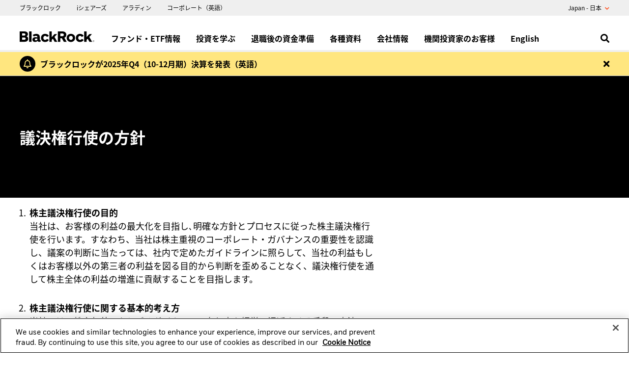

--- FILE ---
content_type: text/html;charset=UTF-8
request_url: https://www.blackrock.com/jp/individual/ja/about-us/important-information/voting
body_size: 14465
content:
<!DOCTYPE html>
<html xmlns="http://www.w3.org/1999/xhtml" prefix="og: http://ogp.me/ns#" lang="ja-JP" xml:lang="ja-JP">
<head>
<link rel="preload" href="/apac-retail-c-assets/include/bundles/minified-ad1e952333f6ed415a730661d9e29293.css" as="style" />
<link rel="preload" href="/apac-retail-c-assets/include/bundles/minified-a38d4b03d729a134eba5c40ca3a7d9d3.css" as="style" />
<link rel="preload" href="/apac-retail-c-assets/include/bundles/minified-248b962b3f5a557f0977f3da337ca601.css" as="style" />
<link rel="preload" href="/apac-retail-c-assets/include/bundles/minified-458554225281238fefa4b72d7636241c.css" as="style" />
<link rel="preload" href="/apac-retail-c-assets/include/bundles/minified-c9ba0ba015a0801ac673634d52495cae.css" as="style" />
<script nonce="N4cCQVvwwiFd2cbivLnA7w==">
//<![CDATA[
var vice= { config: { viceAccountId: 'blackrock', viceSiteId: 'blackrockprod', viceZoneId: '', viceSectionId: '' } }
//]]>
</script>
<script src="//sourcedefense.blackrock.com/cdncch/vice_loader/blackrock/blackrockprod"></script>
<script nonce="N4cCQVvwwiFd2cbivLnA7w==">
//<![CDATA[
var ASSET_PREFIX_PATH='/apac-retail-c-assets/';
window['adrum-start-time'] = new Date().getTime();
var BLK = { deferredFunctions: [], ready: function(f) { BLK.deferredFunctions.push(f); } };
/* Returns the nonce. */
BLK.getScriptNonce = function () {
var script = document.querySelector && document.querySelector('script[nonce]');
if (script) {
var nonce = script['nonce'] || script.getAttribute('nonce');
return nonce;
}
return '';
};
//]]>
</script>
<script nonce="N4cCQVvwwiFd2cbivLnA7w==">
//<![CDATA[
(function(){
if (typeof BLK === "undefined" || !BLK) {
window.BLK = {};
}
BLK["isAtmos"] = true;
})();
//]]>
</script>
<link rel="stylesheet" href="/apac-retail-c-assets/include/bundles/minified-ad1e952333f6ed415a730661d9e29293.css" />
<link rel="stylesheet" href="/apac-retail-c-assets/include/bundles/minified-a38d4b03d729a134eba5c40ca3a7d9d3.css" />
<link rel="stylesheet" href="/apac-retail-c-assets/include/bundles/minified-248b962b3f5a557f0977f3da337ca601.css" />
<link rel="stylesheet" href="/apac-retail-c-assets/include/bundles/minified-458554225281238fefa4b72d7636241c.css" />
<link rel="stylesheet" href="/apac-retail-c-assets/include/bundles/minified-c9ba0ba015a0801ac673634d52495cae.css" />
<script src="/apac-retail-c-assets/include/bundles/minified-c70f2b79d0d66dd19b0843dfc2618462.js" defer="defer"></script>
<script src="/apac-retail-c-assets/include/bundles/minified-f484c316668bbff493eeabbc31030da3.js" defer="defer"></script>
<script src="/apac-retail-c-assets/include/bundles/minified-e991d4029b2117c8404022e0f1cf1158.js" defer="defer"></script>
<script src="/apac-retail-c-assets/include/bundles/minified-2e64173863e4bf1e43c5814118829984.js" defer="defer"></script>
<script src="/apac-retail-c-assets/include/bundles/minified-9d3bc99d821520a7d17be3679f058138.js" defer="defer"></script>
<script src="/apac-retail-c-assets/include/bundles/minified-95e9d4a9c134cd51bce864b26a6a1640.js" defer="defer"></script>
<script src="/apac-retail-c-assets/include/bundles/minified-70e4a734760d43615d22d7a32301e06d.js" defer="defer"></script>
<script src="/apac-retail-c-assets/include/bundles/minified-49e8e4101411799a7633572df295162c.js" defer="defer"></script>
<script src="/apac-retail-c-assets/include/bundles/minified-fc6d34cf66bb71029f1f3903ae43139a.js" defer="defer"></script>
<script src="/apac-retail-c-assets/include/bundles/minified-a6cfa7298fbc97a522babcd20599e43c.js" defer="defer"></script>
<script src="/apac-retail-c-assets/include/bundles/minified-9d583a8f12d40770ccf773a080422ffc.js" defer="defer"></script>
<script src="/apac-retail-c-assets/include/bundles/minified-7a61be2f81db92d1a7cbb16454514d15.js" defer="defer"></script>
<script src="/apac-retail-c-assets/include/bundles/minified-5f22e93552f5fbc0aa58f2adfd557038.js" defer="defer"></script>
<title>議決権行使の方針 | 重要事項と各種方針 | ブラックロック・ジャパン株式会社</title>
<script nonce="N4cCQVvwwiFd2cbivLnA7w==">
var autoBlockScriptTag = document.createElement('script'), head = document.getElementsByTagName('head')[0];
autoBlockScriptTag.defer = true;
autoBlockScriptTag.type = 'text/javascript';
autoBlockScriptTag.src = 'https://cdn.cookielaw.org/consent/1d844f07-6416-4f37-97e9-e7e8b80732f2/OtAutoBlock.js';
head.appendChild(autoBlockScriptTag);
</script>
<script nonce="N4cCQVvwwiFd2cbivLnA7w==" src="https://cdn.cookielaw.org/scripttemplates/otSDKStub.js" defer="defer" charset="UTF-8"
data-domain-script="1d844f07-6416-4f37-97e9-e7e8b80732f2"
data-document-language="true"
></script>
<script nonce="N4cCQVvwwiFd2cbivLnA7w==">
//<![CDATA[
var adobe_report_suite_id,adobe_portfolio_id,adobe_ticker,adobe_product_type,adobe_logged_in,adobe_logged_out,adobe_registration_submitted,partner_name,partner_user_id,partner_firm_name,ignore_adobe_for_user;
adobe_report_suite_id='blk-global-prod,blk-jp-one-prod';
var globalAnalyticsParams = {
googleSiteId: "UA-11733486-12",
envNet: "dmz",
envType: "prod",
pageName: "about-us/important-information/voting",
siteName: "jp-one",
country: "jp",
languageSelector: "ja",
isInternalTraffic: "false",
isInternalLogin: "false",
siteSection: "administration",
siteSubSection: "company information",
siteSubSubSection: "about us",
padlockedContent: "no",
webTrackingId: "",
loggedIn: "no",
analyticsAllowed: "true",
enableAbTesting: "false",
analyticsRegime: "US",
usState: "OH",
usAccessLevel: ""
};
var NTPT_GLBLEXTRA = "site=jp-one"
+ "&env=prod"
+ "&language=ja"
+ "&country=" + globalAnalyticsParams.country
+ "&usertype=individual"
+ "&investorType="
+ "&un="
+ "&loggedin=no"
+ "&firm=" + encodeURIComponent("")
+ "&pagename=" + encodeURIComponent(globalAnalyticsParams.pageName)
+ "&cc1=" + encodeURIComponent("administration")
+ "&cc2=" + encodeURIComponent("company information")
+ "&cc3=" + encodeURIComponent("about us")
+ "&padlocked=no"
;
function getCookie(name) {
var value = "; " + document.cookie;
var parts = value.split("; " + name + "=");
if (parts.length == 2) return parts.pop().split(";").shift();
}
var forceReconsent = getCookie("ForceReconsent");
if (forceReconsent) {
document.cookie = 'OptanonAlertBoxClosed=; domain=.'
+ window.location.hostname
+ '; path=/; expires=Thu, 01 Jan 1970 00:00:01 GMT;';
document.cookie = 'ForceReconsent=false; path=/; expires=Thu, 01 Jan 1970 00:00:01 GMT;'
document.cookie = 'OptanonCookieCleared=true; max-age=7776000; path=/;'
}
globalAnalyticsParams.bannerAcceptBtn= "not listening"
globalAnalyticsParams.pcAllowAllBtn= "not listening"
globalAnalyticsParams.pcSaveBtn = "not listening"
OptanonWrapper = function() {
console.log("OptanonWrapper called");
var OABCcookieName = "OptanonAlertBoxClosed";
var bannerAcceptBtn = document.getElementById("onetrust-accept-btn-handler");
var pcAllowAllBtn = document.getElementById("accept-recommended-btn-handler");
var pcSaveBtn = document.getElementsByClassName("save-preference-btn-handler onetrust-close-btn-handler")[0];
var OABCcookie = getCookie(OABCcookieName);
if (!OABCcookie && bannerAcceptBtn && globalAnalyticsParams.bannerAcceptBtn =="not listening") {
bannerAcceptBtn.addEventListener('click', function(event){
utag.link(
{ "link_name": "Allowed all via Banner" }
);
});
globalAnalyticsParams.bannerAcceptBtn="listening";
}
if (pcAllowAllBtn && globalAnalyticsParams.pcAllowAllBtn=="not listening"){
pcAllowAllBtn.addEventListener('click', function(event){
utag.link(
{ "link_name": "Allowed all via Preference Center" }
);
});
globalAnalyticsParams.pcAllowAllBtn="listening";
}
if (pcSaveBtn && globalAnalyticsParams.pcSaveBtn=="not listening"){
pcSaveBtn.addEventListener('click', function(event){
utag.link(
{ "link_name": "Set custom settings via Preference Center" }
);
});
globalAnalyticsParams.pcSaveBtn="listening"
}
}
var universalCodeUrl = '//universal.iperceptions.com/wrapper.js';
var universalCodeiPerceptionsKey = '27541646-d00c-423a-bf31-5db25f49c423';
BLK.isCwpUserSignedIn = false;
BLK.siteName = "jp-one";
BLK.apiGatewayUrl = "https://www.blackrock.com/api-gateway";
BLK.apigeePath = "https://api.blackrock.com";
//]]>
</script>
<script src="//tags.tiqcdn.com/utag/blackrock/main/prod/utag.js" type="text/javascript" defer="defer"></script>
<meta name="cmsPageId" content="1501904826654" />
<meta name="viewport" content="width=device-width, initial-scale=1" />
<meta name="description" content="株主議決権行使の目的、株主議決権行使に関する基本的考え方、株主議決権行使に係わる意思決定プロセス等" />
<meta name="keywords" content="" />
<link rel="alternate" href="https://www.blackrock.com/jp/individual/ja/about-us/important-information/voting" hreflang="ja-JP" />
<meta name="articleTitle" content="議決権行使の方針 | 重要事項と各種方針" />
<meta name="pageSummary" content="株主議決権行使の目的、株主議決権行使に関する基本的考え方、株主議決権行使に係わる意思決定プロセス等" />
<meta property="og:title" content="議決権行使の方針 | 重要事項と各種方針 | ブラックロック・ジャパン株式会社" />
<meta property="og:type" content="website" />
<meta property="og:image" content="/apac-retail-c-assets/include/common/images/blackrock_logo.png" />
<meta property="og:site_name" content="BlackRock" />
<meta property="og:locale" content="ja_JP" />
<meta property="og:url" content="https://www.blackrock.com/jp/individual/ja/about-us/important-information/voting" />
<link rel="canonical" href="https://www.blackrock.com/jp/individual/ja/about-us/important-information/voting" />
</head>
<body id="jp-one" class="blkPage ds-non-ishares-site page-class-voting blk-responsive ja_JP" tabindex="-1">
<div class="ls-canvas content-page-wide-12"><div class="ls-row" id="mastheadWrapper" role="banner">
<div class="ls-area">
<div class="ls-cmp-wrap"  id="w1507786066089" >
<div class="iw_component"  id="c1507786066089" >

<!-- COMPONENT: vi16-page-frame/Masthead -->
<a id="skip-to-content" href="#bodyWrapper">Skip to content</a>
<div data-componentName="Masthead" class="vi20 unified-masthead blackrock" id="vi20UnifiedMasthead"> <div class="masthead desktop hide-on-mobile">
<div class="navigation-bar col-12">
<div class="left brand-links">
<div >
<div class="cta-container-box">
<a href="/jp/individual/ja" data-link-event="cta:ブラックロック" target="_self" class="cta link"> <span class="label"><span>ブラックロック</span></span>
<span class="short label">
<span>ブラックロック</span>
</span>
</a> <span class="cta-container-animation"></span>
</div>
</div>
<div >
<div class="cta-container-box">
<a href="/jp/individual/ja/ishares" data-link-event="cta:iシェアーズ" target="_self" class="cta link"> <span class="label"><span>iシェアーズ</span></span>
<span class="short label">
<span>iシェアーズ</span>
</span>
</a> <span class="cta-container-animation"></span>
</div>
</div>
<div >
<div class="cta-container-box">
<a href="/jp/individual/ja/aladdin" data-link-event="cta:アラディン" target="_self" class="cta link"> <span class="label"><span>アラディン</span></span>
<span class="short label">
<span>アラディン</span>
</span>
</a> <span class="cta-container-animation"></span>
</div>
</div>
<div >
<div class="cta-container-box">
<a href="https://www.blackrock.com/corporate" data-link-event="cta:コーポレート（英語）" target="_self" class="cta link"> <span class="label"><span>コーポレート（英語）</span></span>
<span class="short label">
<span>コーポレート（英語）</span>
</span>
</a> <span class="cta-container-animation"></span>
</div>
</div>
</div>
<div class="right">
<div class="a-btn-holder">
<button id="locationTypeSelector" class="location nav" aria-expanded="false" aria-controls="nav-location-container-id">
Japan - 日本 <span class="fa fa-chevron-down"></span>
</button>
</div>
</div>
</div>
<div class="nav-dropdown location" id="nav-location-container-id">
<div class="col-12">
<div class="heading-wrap">
<span class="icon icon-globe"></span>
<div class="heading-3" id="locationHeader" tabindex="-1">国・地域を変更する</div>
<button class="fa fa-white fa-close" aria-label="Close the location selector block"></button>
</div>
<div class="selector">
<a href="https://www.blackrock.com/americas-offshore/" id="cs-LM" lang="en" data-link-event="country:Americas Offshore" class="country-flag-sprite marker"> Americas Offshore
</a><a href="https://www.blackrock.com/au" id="cs-AU" lang="en" data-link-event="country:Australia" class="country-flag-sprite marker"> Australia
</a><a href="https://www.blackrock.com/at" id="cs-AT" lang="en" data-link-event="country:Austria" class="country-flag-sprite marker"> Austria
</a><a href="https://www.blackrock.com/be" id="cs-BE" lang="en" data-link-event="country:Belgium" class="country-flag-sprite marker"> Belgium
</a><a href="https://www.blackrock.com/br" id="cs-BR" lang="en" data-link-event="country:Brazil" class="country-flag-sprite marker"> Brazil
</a><a href="https://www.blackrock.com/ca" id="cs-CA" lang="en" data-link-event="country:Canada" class="country-flag-sprite marker"> Canada
</a><a href="https://www.blackrock.com/cl" id="cs-CL" lang="en" data-link-event="country:Chile" class="country-flag-sprite marker"> Chile
</a><a href="https://www.blackrock.com/cn" id="cs-CN" lang="en" data-link-event="country:China Offshore - 中国境外" class="country-flag-sprite marker"> China Offshore - 中国境外
</a><a href="https://www.blackrock.com.cn" id="cs-cn-on" lang="en" data-link-event="country:China Onshore - 中国境内" class="country-flag-sprite marker"> China Onshore - 中国境内
</a><a href="https://www.blackrock.com/co" id="cs-CO" lang="en" data-link-event="country:Colombia" class="country-flag-sprite marker"> Colombia
</a><a href="https://www.blackrock.com/cz" id="cs-CZ" lang="en" data-link-event="country:Czech Republic" class="country-flag-sprite marker"> Czech Republic
</a><a href="https://www.blackrock.com/dk" id="cs-DK" lang="en" data-link-event="country:Denmark" class="country-flag-sprite marker"> Denmark
</a><a href="https://www.blackrock.com/ae" id="cs-AE" lang="en" data-link-event="country:Dubai (IFC)" class="country-flag-sprite marker"> Dubai (IFC)
</a><a href="https://www.blackrock.com/fi" id="cs-FI" lang="en" data-link-event="country:Finland" class="country-flag-sprite marker"> Finland
</a><a href="https://www.blackrock.com/fr" id="cs-FR" lang="en" data-link-event="country:France" class="country-flag-sprite marker"> France
</a><a href="https://www.blackrock.com/de" id="cs-DE" lang="en" data-link-event="country:Germany" class="country-flag-sprite marker"> Germany
</a><a href="https://www.blackrock.com/hk" id="cs-HK" lang="en" data-link-event="country:Hong Kong - 香港" class="country-flag-sprite marker"> Hong Kong - 香港
</a><a href="https://www.blackrock.com/hu" id="cs-HU" lang="en" data-link-event="country:Hungary" class="country-flag-sprite marker"> Hungary
</a><a href="https://www.blackrock.com/il" id="cs-IL" lang="en" data-link-event="country:Israel" class="country-flag-sprite marker"> Israel
</a><a href="https://www.blackrock.com/it" id="cs-IT" lang="en" data-link-event="country:Italy" class="country-flag-sprite marker"> Italy
</a><a href="https://www.blackrock.com/jp/individual/ja" id="cs-JP" lang="en" data-link-event="country:Japan - 日本" class="country-flag-sprite marker"> Japan - 日本
</a><a href="https://www.blackrock.com/kw" id="cs-KW" lang="en" data-link-event="country:Kuwait" class="country-flag-sprite marker"> Kuwait
</a><a href="https://www.blackrock.com/lu" id="cs-LU" lang="en" data-link-event="country:Luxembourg" class="country-flag-sprite marker"> Luxembourg
</a><a href="https://www.blackrock.com/mx" id="cs-MX" lang="en" data-link-event="country:México" class="country-flag-sprite marker"> México
</a><a href="https://www.blackrock.com/nl" id="cs-NL" lang="en" data-link-event="country:Netherlands" class="country-flag-sprite marker"> Netherlands
</a><a href="https://www.blackrock.com/no" id="cs-NO" lang="en" data-link-event="country:Norway" class="country-flag-sprite marker"> Norway
</a><a href="https://www.blackrock.com/pl" id="cs-PL" lang="en" data-link-event="country:Poland" class="country-flag-sprite marker"> Poland
</a><a href="https://www.blackrock.com/pt" id="cs-PT" lang="en" data-link-event="country:Portugal" class="country-flag-sprite marker"> Portugal
</a><a href="https://www.blackrock.com/sa" id="cs-SA" lang="en" data-link-event="country:Saudi Arabia" class="country-flag-sprite marker"> Saudi Arabia
</a><a href="https://www.blackrock.com/sg" id="cs-SG" lang="en" data-link-event="country:Singapore" class="country-flag-sprite marker"> Singapore
</a><a href="https://www.blackrock.com/sk" id="cs-SK" lang="en" data-link-event="country:Slovakia" class="country-flag-sprite marker"> Slovakia
</a><a href="https://www.blackrock.com/za" id="cs-ZA" lang="en" data-link-event="country:South Africa" class="country-flag-sprite marker"> South Africa
</a><a href="https://www.blackrock.com/es" id="cs-ES" lang="en" data-link-event="country:Spain" class="country-flag-sprite marker"> Spain
</a><a href="https://www.blackrock.com/se" id="cs-SE" lang="en" data-link-event="country:Sweden" class="country-flag-sprite marker"> Sweden
</a><a href="https://www.blackrock.com/ch" id="cs-CH" lang="en" data-link-event="country:Switzerland" class="country-flag-sprite marker"> Switzerland
</a><a href="https://www.blackrock.com/tw" id="cs-TW" lang="en" data-link-event="country:Taiwan - 台灣" class="country-flag-sprite marker"> Taiwan - 台灣
</a><a href="https://www.blackrock.com/uk" id="cs-GB" lang="en" data-link-event="country:United Kingdom" class="country-flag-sprite marker"> United Kingdom
</a><a href="https://www.blackrock.com/us/individual" id="cs-US" lang="en" data-link-event="country:United States" class="country-flag-sprite marker"> United States
</a><a href="https://www.blackrock.com/corporate" id="cs-ZZ" lang="en" data-link-event="country:Location not listed" class="country-flag-sprite marker"> Location not listed
</a> </div>
</div>
</div>
</div>
</div></div>
</div>
</div>
<div class="ls-area" id="navWrapper">
<div class="ls-cmp-wrap"  id="w1501904826656" >
<div class="iw_component"  id="c1501904826656" >

<!-- COMPONENT: vi16-page-frame/Main Nav -->
<div data-componentName="Main Nav"><nav id="vi20-primary-navigation" aria-label="Primary Navigation" class="blackrock">
<input type="hidden" value="false" name="isArabianSite" />
<div class="navigation-top-bar-container">
<div class="navigation-top-bar-container__logo-container">
<a href="/jp/individual/ja" class="navigation-logo-link"><img src="/apac-retail-c-assets/cache-1542607942000/images/media-bin/web/global/wordmark/blackrock-logo-nav.svg" alt="BlackRock" width="152px" height="22px"/></a> </div>
<div class="navigation-top-bar-container__menu-and-search-container">
<div class="navigation-top-bar-container__menu-container-l1" role="menu">
<div class="l1-navigation-wrapper" id="l1-desktop-item-hwhk348l">
<a href="#" class="menu-container-l1 non-clickable" id="l1-navigation-hwhk348l" data-link-event="Products Info" aria-expanded="false" aria-haspopup="true" aria-controls="l1-tray-nav-list-hwhk348l" role="menuitem">
ファンド・ETF情報 </a>
<div class="l1-navigation-marker"></div>
</div>
<div class="l1-navigation-wrapper" id="l1-desktop-item-j8406lk1">
<a href="#" class="menu-container-l1 non-clickable" id="l1-navigation-j8406lk1" data-link-event="About Investments" aria-expanded="false" aria-haspopup="true" aria-controls="l1-tray-nav-list-j8406lk1" role="menuitem">
投資を学ぶ </a>
<div class="l1-navigation-marker"></div>
</div>
<div class="l1-navigation-wrapper" id="l1-desktop-item-j8406lml">
<a href="#" class="menu-container-l1 non-clickable" id="l1-navigation-j8406lml" data-link-event="Retirement" aria-expanded="false" aria-haspopup="true" aria-controls="l1-tray-nav-list-j8406lml" role="menuitem">
退職後の資金準備 </a>
<div class="l1-navigation-marker"></div>
</div>
<div class="l1-navigation-wrapper" id="l1-desktop-item-hwhk349g">
<a href="#" class="menu-container-l1 non-clickable" id="l1-navigation-hwhk349g" data-link-event="Resources" aria-expanded="false" aria-haspopup="true" aria-controls="l1-tray-nav-list-hwhk349g" role="menuitem">
各種資料 </a>
<div class="l1-navigation-marker"></div>
</div>
<div class="l1-navigation-wrapper" id="l1-desktop-item-je6kuzmj">
<a href="#" class="menu-container-l1 non-clickable" id="l1-navigation-je6kuzmj" data-link-event="About us" aria-expanded="false" aria-haspopup="true" aria-controls="l1-tray-nav-list-je6kuzmj" role="menuitem">
会社情報 </a>
<div class="l1-navigation-marker"></div>
</div>
<div class="l1-navigation-wrapper" id="l1-desktop-item-l2vyqdwj">
<a href="#" class="menu-container-l1 non-clickable" id="l1-navigation-l2vyqdwj" data-link-event="Insititutional investor" aria-expanded="false" aria-haspopup="true" aria-controls="l1-tray-nav-list-l2vyqdwj" role="menuitem">
機関投資家のお客様 </a>
<div class="l1-navigation-marker"></div>
</div>
<div class="l1-navigation-wrapper" id="l1-desktop-item-ir6201ao">
<a href="#" class="menu-container-l1 non-clickable" id="l1-navigation-ir6201ao" data-link-event="English" aria-expanded="false" aria-haspopup="true" aria-controls="l1-tray-nav-list-ir6201ao" role="menuitem">
English </a>
<div class="l1-navigation-marker"></div>
</div>
</div>
<div class="navigation-top-bar-container__search-container">
<span hidden id="primaryNavigationAriaLabelOpenSearch">Open Search</span>
<span hidden id="primaryNavigationAriaLabelCloseSearch">Close Search</span>
<button aria-haspopup="true" aria-expanded="false" aria-label="Open Search" role="search"><i class="fa fa-search"></i></button>
</div>
</div>
</div>
<div class="navigation-tray-container" id="l1-tray-hwhk348l">
<div class="navigation-tray-container__l1-item-container">
</div>
<ul class="navigation-tray-container__4-column-l2-l3-items-container" id="l1-tray-nav-list-hwhk348l">
<li class="l2-l3-items-column">
<div class="l2-header">取扱商品一覧</div>
<ul class="l3-item-container" aria-label="取扱商品一覧">
<li>
<a href="/jp/individual/ja/products/products-list#!type=mutualFunds&amp;style=All&amp;view=perfNav" data-id="Mutual Funds" id="mm-hwhk348m" data-link-event="Products Info:Mutual Funds" class="l3-item">投資信託</a> </li>
<li>
<a href="/jp/individual/ja/products/products-list#!type=tselisted&amp;tab=overview&amp;view=list" data-id="iShares TSE Products" id="mm-j8406jn4" data-link-event="Products Info:iShares TSE Products" class="l3-item">東証上場iシェアーズETF</a> </li>
<li>
<a href="/jp/individual/ja/products/products-list#!type=ishares&amp;tab=overview&amp;view=list" data-id="iShares All" id="mm-j8406jn9" data-link-event="Products Info:iShares All" class="l3-item">全iシェアーズETF</a> </li>
</ul>
</li>
<li class="l2-l3-items-column">
<div class="l2-header">注目商品 - 投資信託</div>
<ul class="l3-item-container" aria-label="注目商品 - 投資信託">
<li>
<a href="/jp/individual/ja/featured-funds/binc-fund" data-id="Binc fund" id="mm-m0ffza75" data-link-event="Products Info:Binc fund" class="l3-item">インカムは裏切らない -ブラックロック・フレキシブル・インカム・ファンド/BINC</a> </li>
<li>
<a href="/jp/individual/ja/featured-funds/blackrock-healthscience-fund" data-id="Blackrock healthscience fund" id="mm-lxg1ubaa" data-link-event="Products Info:Blackrock healthscience fund" class="l3-item">需要が高まる世界のヘルスサイエンス関連企業に投資</a> </li>
<li>
<a href="/jp/individual/ja/featured-funds/blackrock-gold" data-id="BlackRock gold" id="mm-lsd4mv8n" data-link-event="Products Info:BlackRock gold" class="l3-item">金鉱企業を中心とした割安銘柄に厳選投資</a> </li>
<li>
<a href="/jp/individual/ja/featured-funds/ishares-tsumitate-sp500" data-id="iShares Tsumitate sp500" id="mm-lpi5szgj" data-link-event="Products Info:iShares Tsumitate sp500" class="l3-item">米国企業の成長性につみたて投資</a> </li>
<li>
<a href="/jp/individual/ja/featured-funds/blackrock-global-equity-income-open" data-id="Blackrock Global Equity Income Open" id="mm-lksbnes8" data-link-event="Products Info:Blackrock Global Equity Income Open" class="l3-item">厳選された世界の好配当企業に投資</a> </li>
<li>
<a href="/jp/individual/ja/retirement/target-year-funds" data-id="Target Year Fund" id="mm-j8o0wgan" data-link-event="Products Info:Target Year Fund" class="l3-item">ターゲット・イヤー・ファンドで老後資金の準備をシンプルに</a> </li>
</ul>
</li>
<li class="l2-l3-items-column">
<div class="l2-header">注目商品 - iシェアーズETF</div>
<ul class="l3-item-container" aria-label="注目商品 - iシェアーズETF">
<li>
<a href="/jp/individual/ja/ishares/recommended-products/low-core-fee" data-id="Low core fee" id="mm-mdl2aoqj" data-link-event="Products Info:Low core fee" class="l3-item">iシェアーズETFなら低コストでポートフォリオが組める！</a> </li>
<li>
<a href="/jp/individual/ja/ishares/bai-etf" data-id="Bai etf" id="mm-mexvs8p6" data-link-event="Products Info:Bai etf" class="l3-item">AIの未来を、この1本で。</a> </li>
<li>
<a href="/jp/individual/ja/ishares/qtop-etf" data-id="Qtop etf" id="mm-mdl2aoqk" data-link-event="Products Info:Qtop etf" class="l3-item">NASDAQのトップ30社を、一本のETFで！</a> </li>
<li>
<a href="/jp/individual/ja/ishares/topt-etf" data-id="Topt etf" id="mm-mdl2aoqp" data-link-event="Products Info:Topt etf" class="l3-item">アメリカのトップ企業20社を、一本のETFで！</a> </li>
<li>
<a href="/jp/individual/ja/ishares/gold-etf" data-id="Gold etf" id="mm-mdl2aoqr" data-link-event="Products Info:Gold etf" class="l3-item">東証最安値「金のETF」で、少額から金に投資しよう！</a> </li>
<li>
<a href="/jp/individual/ja/ishares/us-treasury-bond-25-year-long-duration-etf" data-id="US Treasury Bond 25 year long duration etf" id="mm-m1t6uh2h" data-link-event="Products Info:US Treasury Bond 25 year long duration etf" class="l3-item">iシェアーズ東証上場債券ETFに米国超長期債に連動するETF2本が仲間入り！</a> </li>
</ul>
</li>
</ul>
<ul class="navigation-tray-container__special-links-container has-content">
<li>
<div class="cta-container-box">
<a href="/jp/individual/ja/products/products-list" data-link-event="cta:全ての取扱商品を見る" aria-label="投資信託、iシェアーズETF、全ての取扱商品を見る" target="_self" class="cta link navigation-tray-container-special-link"> <span class="label"><span class="icon fa fa-angle-right" aria-hidden="true"></span><span>全ての取扱商品を見る</span></span>
<span class="short label"><span class="icon fa fa-angle-right" aria-hidden="true"></span>
<span>全ての取扱商品を見る</span>
</span>
</a> <span class="cta-container-animation"></span>
</div>
</li>
<li>
<div class="cta-container-box">
<a href="/jp/individual/ja/ishares" data-link-event="cta:iシェアーズETF情報" aria-label="iシェアーズETF情報を見る" target="_self" class="cta link navigation-tray-container-special-link"> <span class="label"><span class="icon fa fa-angle-right" aria-hidden="true"></span><span>iシェアーズETF情報</span></span>
<span class="short label"><span class="icon fa fa-angle-right" aria-hidden="true"></span>
<span>iシェアーズETF情報</span>
</span>
</a> <span class="cta-container-animation"></span>
</div>
</li>
</ul>
</div>
<div class="navigation-tray-container" id="l1-tray-j8406lk1">
<div class="navigation-tray-container__l1-item-container">
</div>
<ul class="navigation-tray-container__4-column-l2-l3-items-container" id="l1-tray-nav-list-j8406lk1">
<li class="l2-l3-items-column">
<div class="l2-header">マーケット情報</div>
<ul class="l3-item-container" aria-label="マーケット情報">
<li>
<a href="/jp/individual/ja/insights" data-id="Insights" id="mm-j8406lk8" data-link-event="About Investments:Insights" class="l3-item">ブラックロックのインサイト</a> </li>
<li>
<a href="/jp/individual/ja/insights/rick-rieder-insights" data-id="Rick rieder insights" id="mm-ji28mc51" data-link-event="About Investments:Rick rieder insights" class="l3-item">リック・リーダーのインサイト</a> </li>
<li>
<a href="/jp/individual/ja/insights/weathering-uncertain-markets" data-id="Weathering uncertain market" id="mm-l7w38tvm" data-link-event="About Investments:Weathering uncertain market" class="l3-item">不透明な市場環境を乗り切るために</a> </li>
<li>
<a href="/jp/individual/ja/insights/blackrock-investment-institute/outlook" data-id="Global Investment Outlook" id="mm-mir04yjf" data-link-event="About Investments:Global Investment Outlook" class="l3-item">Global Investment Outlook</a> </li>
</ul>
</li>
<li class="l2-l3-items-column">
<div class="l2-header">投資アイデア</div>
<ul class="l3-item-container" aria-label="投資アイデア">
<li>
<a href="/jp/individual/ja/strategies/alternative-investing" data-id="Alternative Investing(Index)" id="mm-kr0rty91" data-link-event="About Investments:Alternative Investing(Index)" class="l3-item">オルタナティブ投資</a> </li>
<li>
<a href="/jp/individual/ja/strategies/sustainable-transition-investing" data-id="Sustainable Investing" id="mm-j8406llp" data-link-event="About Investments:Sustainable Investing" class="l3-item">サステナブル投資とトランジション（移行）投資</a> </li>
<li>
<a href="/jp/individual/ja/strategies/factor" data-id="Factor" id="mm-jmk33r9q" data-link-event="About Investments:Factor" class="l3-item">ファクター投資</a> </li>
</ul>
</li>
<li class="l2-l3-items-column">
<div class="l2-header">基礎講座（はじめての方へ）</div>
<ul class="l3-item-container" aria-label="基礎講座（はじめての方へ）">
<li>
<a href="/jp/individual/ja/ishares/about-etf" data-id="What is ETF" id="mm-kg844cnh" data-link-event="About Investments:What is ETF" class="l3-item">ETFとは</a> </li>
</ul>
</li>
</ul>
<ul class="navigation-tray-container__special-links-container has-content">
<li>
<div class="cta-container-box">
<a href="/jp/individual/ja/insights/insights-education" data-link-event="cta:資産形成のための投資ソリューション" aria-label="資産形成のための投資ソリューションページへ" target="_top" class="cta link navigation-tray-container-special-link"> <span class="label"><span class="icon fa fa-angle-right" aria-hidden="true"></span><span>資産形成のための投資ソリューション</span></span>
<span class="short label"><span class="icon fa fa-angle-right" aria-hidden="true"></span>
<span>資産形成のための投資ソリューション</span>
</span>
</a> <span class="cta-container-animation"></span>
</div>
</li>
<li>
<div class="cta-container-box">
<a href="/jp/individual/ja/strategies/portfolio-managers" data-link-event="cta: 運用体制のご紹介" aria-label="運用体制のご紹介" target="_self" class="cta link navigation-tray-container-special-link"> <span class="label"><span class="icon fa fa-angle-right" aria-hidden="true"></span><span> 運用体制のご紹介</span></span>
<span class="short label"><span class="icon fa fa-angle-right" aria-hidden="true"></span>
<span> 運用体制のご紹介</span>
</span>
</a> <span class="cta-container-animation"></span>
</div>
</li>
</ul>
</div>
<div class="navigation-tray-container" id="l1-tray-j8406lml">
<div class="navigation-tray-container__l1-item-container">
</div>
<ul class="navigation-tray-container__4-column-l2-l3-items-container" id="l1-tray-nav-list-j8406lml">
<li class="l2-l3-items-column">
<div class="l2-header">はじめに</div>
<ul class="l3-item-container" aria-label="はじめに">
<li>
<a href="/jp/individual/ja/retirement/defined-contribution" data-id="Defined Contribution" id="mm-kol5hhqs" data-link-event="Retirement:Defined Contribution" class="l3-item">ゆとりある老後資金をDCで準備する</a> </li>
</ul>
</li>
<li class="l2-l3-items-column">
<div class="l2-header">注目商品</div>
<ul class="l3-item-container" aria-label="注目商品">
<li>
<a href="/jp/individual/ja/retirement/defined-contribution/esg-investing" data-id="ESG Investing" id="mm-kol5hhr1" data-link-event="Retirement:ESG Investing" class="l3-item">ESG投資で変化する社会に備える</a> </li>
<li>
<a href="/jp/individual/ja/retirement/target-year-funds" data-id="Target Year Fund" id="mm-j8406loy" data-link-event="Retirement:Target Year Fund" class="l3-item">ターゲット・イヤー・ファンドで老後資金の準備をシンプルに</a> </li>
</ul>
</li>
<li class="l2-l3-items-column">
<div class="l2-header">調査・統計から知る</div>
<ul class="l3-item-container" aria-label="調査・統計から知る">
<li>
<a href="/jp/individual/ja/retirement/retirement-roundtable-2022" data-id="Retirement Roundtable 2022" id="mm-lk10mu7w" data-link-event="Retirement:Retirement Roundtable 2022" class="l3-item">何が日本人の資産形成を阻んでいるのか</a> </li>
<li>
<a href="/jp/individual/ja/retirement/retirement-roundtable" data-id="Retirement Roundtable" id="mm-kr0rtym5" data-link-event="Retirement:Retirement Roundtable" class="l3-item">人生100年時代に考えたいお金のこと</a> </li>
<li>
<a href="/jp/individual/ja/retirement/investor-pulse" data-id="Investor Pulse" id="mm-kr0rtykp" data-link-event="Retirement:Investor Pulse" class="l3-item">資産とウェルビーイングに関するグローバル調査</a> </li>
</ul>
</li>
</ul>
<ul class="navigation-tray-container__special-links-container ">
</ul>
</div>
<div class="navigation-tray-container" id="l1-tray-hwhk349g">
<div class="navigation-tray-container__l1-item-container">
</div>
<ul class="navigation-tray-container__4-column-l2-l3-items-container" id="l1-tray-nav-list-hwhk349g">
<li class="l2-l3-items-column">
<div class="l2-header">重要なお知らせ</div>
<ul class="l3-item-container" aria-label="重要なお知らせ">
<li>
<a href="/jp/individual/ja/about-us/important-information/electronic-notifications" data-id="Electronic notifications" id="mm-kprn7qow" data-link-event="Resources:Electronic notifications" class="l3-item">電子公告</a> </li>
<li>
<a href="/jp/individual/ja/document-centre?materialType=fund+announcement" data-id="Product related information" id="mm-jf65fq39" data-link-event="Resources:Product related information" class="l3-item">商品に関わるお知らせ</a> </li>
<li>
<a href="/jp/individual/ja/document-centre?materialType=NAV+announcement" data-id=" NAV announcement" id="mm-jf65fq3p" data-link-event="Resources: NAV announcement" class="l3-item">基準価額に関わるお知らせ</a> </li>
</ul>
</li>
<li class="l2-l3-items-column">
<div class="l2-header">商品情報</div>
<ul class="l3-item-container" aria-label="商品情報">
<li>
<a href="/jp/individual/ja/document-centre?brand=blackrock" data-id="Brand BlackRock" id="mm-kprn7qpm" data-link-event="Resources:Brand BlackRock" class="l3-item">投資信託</a> </li>
<li>
<a href="/jp/individual/ja/document-centre?brand=ishares" data-id="Brand iShares" id="mm-kprn7qpu" data-link-event="Resources:Brand iShares" class="l3-item">iシェアーズETF</a> </li>
<li>
<a href="/jp/individual/ja/ishares/investor-progress-report-2024" data-id="Investor progress report 2024" id="mm-m8zcn9uz" data-link-event="Resources:Investor progress report 2024" class="l3-item">iシェアーズ・インベスター・プログレスレポート（2024）</a> </li>
</ul>
</li>
</ul>
<ul class="navigation-tray-container__special-links-container has-content">
<li>
<div class="cta-container-box">
<a href="/jp/individual/ja/document-centre" data-link-event="cta:資料一覧" aria-label="各種資料全般を見る" target="_self" class="cta link navigation-tray-container-special-link"> <span class="label"><span class="icon fa fa-angle-right" aria-hidden="true"></span><span>資料一覧</span></span>
<span class="short label"><span class="icon fa fa-angle-right" aria-hidden="true"></span>
<span>資料一覧</span>
</span>
</a> <span class="cta-container-animation"></span>
</div>
</li>
</ul>
</div>
<div class="navigation-tray-container" id="l1-tray-je6kuzmj">
<div class="navigation-tray-container__l1-item-container">
</div>
<ul class="navigation-tray-container__4-column-l2-l3-items-container" id="l1-tray-nav-list-je6kuzmj">
<li class="l2-l3-items-column">
<div class="l2-header">会社案内</div>
<ul class="l3-item-container" aria-label="会社案内">
<li>
<a href="/jp/individual/ja/about-us" data-id="Overview" id="mm-je6kuzmv" data-link-event="About us:Overview" class="l3-item">ブラックロックのご紹介</a> </li>
<li>
<a href="/jp/individual/ja/about-us/investment-stewardship" data-id="Investment Stewardship" id="mm-k4f52sed" data-link-event="About us:Investment Stewardship" target="_top" class="l3-item">インベストメント・スチュワードシップ</a> </li>
<li>
<a href="/jp/individual/ja/about-us/corporate-information/fiduciary-duty" data-id="Fiduciary duty" id="mm-md88u8gy" data-link-event="About us:Fiduciary duty" class="l3-item">お客様本位の業務運営に関する方針と取組</a> </li>
</ul>
</li>
<li class="l2-l3-items-column">
<div class="l2-header">ニュースルーム</div>
<ul class="l3-item-container" aria-label="ニュースルーム">
<li>
<a href="/jp/individual/ja/about-us/press-release" data-id="Press Release" id="mm-kt2ou9sx" data-link-event="About us:Press Release" class="l3-item">プレスリリース</a> </li>
<li>
<a href="/jp/individual/ja/about-us/media-information" data-id="Media Information" id="mm-kt2ou9t3" data-link-event="About us:Media Information" class="l3-item">メディア掲載情報</a> </li>
</ul>
</li>
</ul>
<ul class="navigation-tray-container__special-links-container has-content">
<li>
<div class="cta-container-box">
<a href="/jp/individual/ja/larry-fink-annual-chairmans-letter" data-link-event="cta:ラリー・フィンクから投資家の皆様への年次書簡（2025）" aria-label="ラリー・フィンクから投資家の皆様への年次書簡（2025）を読む" target="_top" class="cta link navigation-tray-container-special-link"> <span class="label"><span class="icon fa fa-angle-right" aria-hidden="true"></span><span>ラリー・フィンクから投資家の皆様への年次書簡（2025）</span></span>
<span class="short label"><span class="icon fa fa-angle-right" aria-hidden="true"></span>
<span>ラリー・フィンクから投資家の皆様への年次書簡（2025）</span>
</span>
</a> <span class="cta-container-animation"></span>
</div>
</li>
<li>
<div class="cta-container-box">
<a href="/jp/individual/ja/about-us/careers" data-link-event="cta:採用情報" aria-label="採用情報を見る" target="_self" class="cta link navigation-tray-container-special-link"> <span class="label"><span class="icon fa fa-angle-right" aria-hidden="true"></span><span>採用情報</span></span>
<span class="short label"><span class="icon fa fa-angle-right" aria-hidden="true"></span>
<span>採用情報</span>
</span>
</a> <span class="cta-container-animation"></span>
</div>
</li>
</ul>
</div>
<div class="navigation-tray-container" id="l1-tray-l2vyqdwj">
<div class="navigation-tray-container__l1-item-container">
</div>
<ul class="navigation-tray-container__4-column-l2-l3-items-container" id="l1-tray-nav-list-l2vyqdwj">
<li class="l2-l3-items-column">
<div class="l2-header">機関投資家のお客様</div>
<ul class="l3-item-container" aria-label="機関投資家のお客様">
<li>
<a href="https://www.blackrock.com/jp/ja/institutional-investor" data-id="Institutional Investors" id="mm-l2k0n752" data-link-event="Insititutional investor:Institutional Investors" class="l3-item">機関投資家のお客様サイトを見る</a> </li>
</ul>
</li>
</ul>
<ul class="navigation-tray-container__special-links-container ">
</ul>
</div>
<div class="navigation-tray-container" id="l1-tray-ir6201ao">
<div class="navigation-tray-container__l1-item-container">
</div>
<ul class="navigation-tray-container__4-column-l2-l3-items-container" id="l1-tray-nav-list-ir6201ao">
<li class="l2-l3-items-column">
<div class="l2-header">Product List</div>
<ul class="l3-item-container" aria-label="Product List">
<li>
<a href="https://www.blackrock.com/jp/individual-en/en/products/products-list" data-id="iShares ETFs" id="mm-kprn7qkf" data-link-event="English:iShares ETFs" target="_top" class="l3-item">iShares ETFs</a> </li>
</ul>
</li>
</ul>
<ul class="navigation-tray-container__special-links-container ">
</ul>
</div>
</nav><nav id="vi20-primary-navigation-mobile" aria-label="Primary Navigation" class="blackrock">
<div class="menu-top-bar-container">
<div class="menu-button">
<button class="hamburger hamburger--squeeze" type="button" aria-label="Main menu" aria-controls="navigation">
<span class="hamburger-box">
<span class="hamburger-inner"></span>
<span class="info-bell-container inactive"><span class="info-bell"></span></span>
</span>
</button>
</div>
<div class="menu-top-bar-container__logo-container">
<a href="/jp/individual/ja" title="BlackRock"><img src="/apac-retail-c-assets/cache-1542607942000/images/media-bin/web/global/wordmark/blackrock-logo-nav-mobile.svg" alt="BlackRock homepage" width="113px" height="16px"/></a> </div>
<div class="menu-top-bar-container__search-button-container">
<span hidden id="primaryNavigationAriaLabelOpenSearch">Open Search</span>
<span hidden id="primaryNavigationAriaLabelCloseSearch">Close Search</span>
<button aria-haspopup="true" aria-expanded="false" aria-label="Open Search" role="search"><i class="fa fa-search"></i></button>
</div>
</div>
<div class="view-space">
<ul class="menu-l1-container">
<li class="entry-ribbon-container inactive"></li>
<li class="navigation-menu-item">
<button id="l1-mobile-hwhk348l">
ファンド・ETF情報 <span class="fa fa-chevron-right"></span>
</button>
</li>
<li class="navigation-menu-item">
<button id="l1-mobile-j8406lk1">
投資を学ぶ <span class="fa fa-chevron-right"></span>
</button>
</li>
<li class="navigation-menu-item">
<button id="l1-mobile-j8406lml">
退職後の資金準備 <span class="fa fa-chevron-right"></span>
</button>
</li>
<li class="navigation-menu-item">
<button id="l1-mobile-hwhk349g">
各種資料 <span class="fa fa-chevron-right"></span>
</button>
</li>
<li class="navigation-menu-item">
<button id="l1-mobile-je6kuzmj">
会社情報 <span class="fa fa-chevron-right"></span>
</button>
</li>
<li class="navigation-menu-item">
<button id="l1-mobile-l2vyqdwj">
機関投資家のお客様 <span class="fa fa-chevron-right"></span>
</button>
</li>
<li class="navigation-menu-item">
<button id="l1-mobile-ir6201ao">
English <span class="fa fa-chevron-right"></span>
</button>
</li>
<li class="user-type-selector-menu-item">
<button id="l1-mobile-user-type-selector"></button>
</li>
<li class="country-selector-menu-item">
<button id="l1-mobile-country-selector"></button>
</li>
<li class="language-selector-menu-item"></li>
<li class="sign-in-menu-item">
<button id="l1-mobile-sign-in" data-link-event="sign in block:dropdown:close"><span class="fa fa-chevron-right"></span></button>
</li>
</ul>
<ul class="menu-l2-container" id="l2-mobile-hwhk348l">
<div class="menu-l2-container__header-container">
<button data-link-event="sign in block:dropdown:open">ファンド・ETF情報<span class="fa fa-chevron-left"></span></button>
</div>
<li class="menu-l2-container__special-links-container">
<a href="/jp/individual/ja/products/products-list" target="_self">全ての取扱商品を見る</a>
<a href="/jp/individual/ja/ishares" target="_self">iシェアーズETF情報</a>
</li>
<li class="l2-header">取扱商品一覧</li>
<ul class="l3-item-container">
<li><a href="/jp/individual/ja/products/products-list#!type=mutualFunds&amp;style=All&amp;view=perfNav" data-link-event="Products Info:Mutual Funds" class="l3-item">
投資信託</a> </li>
<li><a href="/jp/individual/ja/products/products-list#!type=tselisted&amp;tab=overview&amp;view=list" data-link-event="Products Info:iShares TSE Products" class="l3-item">
東証上場iシェアーズETF</a> </li>
<li><a href="/jp/individual/ja/products/products-list#!type=ishares&amp;tab=overview&amp;view=list" data-link-event="Products Info:iShares All" class="l3-item">
全iシェアーズETF</a> </li>
</ul>
<li class="l2-header">注目商品 - 投資信託</li>
<ul class="l3-item-container">
<li><a href="/jp/individual/ja/featured-funds/binc-fund" data-link-event="Products Info:Binc fund" class="l3-item">
インカムは裏切らない -ブラックロック・フレキシブル・インカム・ファンド/BINC</a> </li>
<li><a href="/jp/individual/ja/featured-funds/blackrock-healthscience-fund" data-link-event="Products Info:Blackrock healthscience fund" class="l3-item">
需要が高まる世界のヘルスサイエンス関連企業に投資</a> </li>
<li><a href="/jp/individual/ja/featured-funds/blackrock-gold" data-link-event="Products Info:BlackRock gold" class="l3-item">
金鉱企業を中心とした割安銘柄に厳選投資</a> </li>
<li><a href="/jp/individual/ja/featured-funds/ishares-tsumitate-sp500" data-link-event="Products Info:iShares Tsumitate sp500" class="l3-item">
米国企業の成長性につみたて投資</a> </li>
<li><a href="/jp/individual/ja/featured-funds/blackrock-global-equity-income-open" data-link-event="Products Info:Blackrock Global Equity Income Open" class="l3-item">
厳選された世界の好配当企業に投資</a> </li>
<li><a href="/jp/individual/ja/retirement/target-year-funds" data-link-event="Products Info:Target Year Fund" class="l3-item">
ターゲット・イヤー・ファンドで老後資金の準備をシンプルに</a> </li>
</ul>
<li class="l2-header">注目商品 - iシェアーズETF</li>
<ul class="l3-item-container">
<li><a href="/jp/individual/ja/ishares/recommended-products/low-core-fee" data-link-event="Products Info:Low core fee" class="l3-item">
iシェアーズETFなら低コストでポートフォリオが組める！</a> </li>
<li><a href="/jp/individual/ja/ishares/bai-etf" data-link-event="Products Info:Bai etf" class="l3-item">
AIの未来を、この1本で。</a> </li>
<li><a href="/jp/individual/ja/ishares/qtop-etf" data-link-event="Products Info:Qtop etf" class="l3-item">
NASDAQのトップ30社を、一本のETFで！</a> </li>
<li><a href="/jp/individual/ja/ishares/topt-etf" data-link-event="Products Info:Topt etf" class="l3-item">
アメリカのトップ企業20社を、一本のETFで！</a> </li>
<li><a href="/jp/individual/ja/ishares/gold-etf" data-link-event="Products Info:Gold etf" class="l3-item">
東証最安値「金のETF」で、少額から金に投資しよう！</a> </li>
<li><a href="/jp/individual/ja/ishares/us-treasury-bond-25-year-long-duration-etf" data-link-event="Products Info:US Treasury Bond 25 year long duration etf" class="l3-item">
iシェアーズ東証上場債券ETFに米国超長期債に連動するETF2本が仲間入り！</a> </li>
</ul>
</ul>
<ul class="menu-l2-container" id="l2-mobile-j8406lk1">
<div class="menu-l2-container__header-container">
<button data-link-event="sign in block:dropdown:open">投資を学ぶ<span class="fa fa-chevron-left"></span></button>
</div>
<li class="menu-l2-container__special-links-container">
<a href="/jp/individual/ja/insights/insights-education" target="_top">資産形成のための投資ソリューション</a>
<a href="/jp/individual/ja/strategies/portfolio-managers" target="_self"> 運用体制のご紹介</a>
</li>
<li class="l2-header">マーケット情報</li>
<ul class="l3-item-container">
<li><a href="/jp/individual/ja/insights" data-link-event="About Investments:Insights" class="l3-item">
ブラックロックのインサイト</a> </li>
<li><a href="/jp/individual/ja/insights/rick-rieder-insights" data-link-event="About Investments:Rick rieder insights" class="l3-item">
リック・リーダーのインサイト</a> </li>
<li><a href="/jp/individual/ja/insights/weathering-uncertain-markets" data-link-event="About Investments:Weathering uncertain market" class="l3-item">
不透明な市場環境を乗り切るために</a> </li>
<li><a href="/jp/individual/ja/insights/blackrock-investment-institute/outlook" data-link-event="About Investments:Global Investment Outlook" class="l3-item">
Global Investment Outlook</a> </li>
</ul>
<li class="l2-header">投資アイデア</li>
<ul class="l3-item-container">
<li><a href="/jp/individual/ja/strategies/alternative-investing" data-link-event="About Investments:Alternative Investing(Index)" class="l3-item">
オルタナティブ投資</a> </li>
<li><a href="/jp/individual/ja/strategies/sustainable-transition-investing" data-link-event="About Investments:Sustainable Investing" class="l3-item">
サステナブル投資とトランジション（移行）投資</a> </li>
<li><a href="/jp/individual/ja/strategies/factor" data-link-event="About Investments:Factor" class="l3-item">
ファクター投資</a> </li>
</ul>
<li class="l2-header">基礎講座（はじめての方へ）</li>
<ul class="l3-item-container">
<li><a href="/jp/individual/ja/ishares/about-etf" data-link-event="About Investments:What is ETF" class="l3-item">
ETFとは</a> </li>
</ul>
</ul>
<ul class="menu-l2-container" id="l2-mobile-j8406lml">
<div class="menu-l2-container__header-container">
<button data-link-event="sign in block:dropdown:open">退職後の資金準備<span class="fa fa-chevron-left"></span></button>
</div>
<li class="l2-header">はじめに</li>
<ul class="l3-item-container">
<li><a href="/jp/individual/ja/retirement/defined-contribution" data-link-event="Retirement:Defined Contribution" class="l3-item">
ゆとりある老後資金をDCで準備する</a> </li>
</ul>
<li class="l2-header">注目商品</li>
<ul class="l3-item-container">
<li><a href="/jp/individual/ja/retirement/defined-contribution/esg-investing" data-link-event="Retirement:ESG Investing" class="l3-item">
ESG投資で変化する社会に備える</a> </li>
<li><a href="/jp/individual/ja/retirement/target-year-funds" data-link-event="Retirement:Target Year Fund" class="l3-item">
ターゲット・イヤー・ファンドで老後資金の準備をシンプルに</a> </li>
</ul>
<li class="l2-header">調査・統計から知る</li>
<ul class="l3-item-container">
<li><a href="/jp/individual/ja/retirement/retirement-roundtable-2022" data-link-event="Retirement:Retirement Roundtable 2022" class="l3-item">
何が日本人の資産形成を阻んでいるのか</a> </li>
<li><a href="/jp/individual/ja/retirement/retirement-roundtable" data-link-event="Retirement:Retirement Roundtable" class="l3-item">
人生100年時代に考えたいお金のこと</a> </li>
<li><a href="/jp/individual/ja/retirement/investor-pulse" data-link-event="Retirement:Investor Pulse" class="l3-item">
資産とウェルビーイングに関するグローバル調査</a> </li>
</ul>
</ul>
<ul class="menu-l2-container" id="l2-mobile-hwhk349g">
<div class="menu-l2-container__header-container">
<button data-link-event="sign in block:dropdown:open">各種資料<span class="fa fa-chevron-left"></span></button>
</div>
<li class="menu-l2-container__special-links-container">
<a href="/jp/individual/ja/document-centre" target="_self">資料一覧</a>
</li>
<li class="l2-header">重要なお知らせ</li>
<ul class="l3-item-container">
<li><a href="/jp/individual/ja/about-us/important-information/electronic-notifications" data-link-event="Resources:Electronic notifications" class="l3-item">
電子公告</a> </li>
<li><a href="/jp/individual/ja/document-centre?materialType=fund+announcement" data-link-event="Resources:Product related information" class="l3-item">
商品に関わるお知らせ</a> </li>
<li><a href="/jp/individual/ja/document-centre?materialType=NAV+announcement" data-link-event="Resources: NAV announcement" class="l3-item">
基準価額に関わるお知らせ</a> </li>
</ul>
<li class="l2-header">商品情報</li>
<ul class="l3-item-container">
<li><a href="/jp/individual/ja/document-centre?brand=blackrock" data-link-event="Resources:Brand BlackRock" class="l3-item">
投資信託</a> </li>
<li><a href="/jp/individual/ja/document-centre?brand=ishares" data-link-event="Resources:Brand iShares" class="l3-item">
iシェアーズETF</a> </li>
<li><a href="/jp/individual/ja/ishares/investor-progress-report-2024" data-link-event="Resources:Investor progress report 2024" class="l3-item">
iシェアーズ・インベスター・プログレスレポート（2024）</a> </li>
</ul>
</ul>
<ul class="menu-l2-container" id="l2-mobile-je6kuzmj">
<div class="menu-l2-container__header-container">
<button data-link-event="sign in block:dropdown:open">会社情報<span class="fa fa-chevron-left"></span></button>
</div>
<li class="menu-l2-container__special-links-container">
<a href="/jp/individual/ja/larry-fink-annual-chairmans-letter" target="_top">ラリー・フィンクから投資家の皆様への年次書簡（2025）</a>
<a href="/jp/individual/ja/about-us/careers" target="_self">採用情報</a>
</li>
<li class="l2-header">会社案内</li>
<ul class="l3-item-container">
<li><a href="/jp/individual/ja/about-us" data-link-event="About us:Overview" class="l3-item">
ブラックロックのご紹介</a> </li>
<li><a href="/jp/individual/ja/about-us/investment-stewardship" data-link-event="About us:Investment Stewardship" target="_top" class="l3-item">
インベストメント・スチュワードシップ</a> </li>
<li><a href="/jp/individual/ja/about-us/corporate-information/fiduciary-duty" data-link-event="About us:Fiduciary duty" class="l3-item">
お客様本位の業務運営に関する方針と取組</a> </li>
</ul>
<li class="l2-header">ニュースルーム</li>
<ul class="l3-item-container">
<li><a href="/jp/individual/ja/about-us/press-release" data-link-event="About us:Press Release" class="l3-item">
プレスリリース</a> </li>
<li><a href="/jp/individual/ja/about-us/media-information" data-link-event="About us:Media Information" class="l3-item">
メディア掲載情報</a> </li>
</ul>
</ul>
<ul class="menu-l2-container" id="l2-mobile-l2vyqdwj">
<div class="menu-l2-container__header-container">
<button data-link-event="sign in block:dropdown:open">機関投資家のお客様<span class="fa fa-chevron-left"></span></button>
</div>
<li class="l2-header">機関投資家のお客様</li>
<ul class="l3-item-container">
<li><a href="https://www.blackrock.com/jp/ja/institutional-investor" data-link-event="Insititutional investor:Institutional Investors" class="l3-item">
機関投資家のお客様サイトを見る</a> </li>
</ul>
</ul>
<ul class="menu-l2-container" id="l2-mobile-ir6201ao">
<div class="menu-l2-container__header-container">
<button data-link-event="sign in block:dropdown:open">English<span class="fa fa-chevron-left"></span></button>
</div>
<li class="l2-header">Product List</li>
<ul class="l3-item-container">
<li><a href="https://www.blackrock.com/jp/individual-en/en/products/products-list" data-link-event="English:iShares ETFs" target="_top" class="l3-item">
iShares ETFs</a> </li>
</ul>
</ul>
<div class="menu-l2-container" id="l2-mobile-user-type-selector">
<div class="menu-l2-container__header-container"></div>
<div class="l3-item-container"></div>
</div>
<div class="menu-l2-container" id="l2-mobile-country-selector">
<div class="menu-l2-container__header-container"></div>
<div class="l3-item-container"></div>
</div>
<div class="menu-l2-container" id="l2-mobile-sign-in">
<div class="menu-l2-container__header-container"></div>
<div class="l3-item-container"></div>
</div>
</div>
</nav> <div id="primary-navigation-search-tray">
<div class="search-tray">
<div class="search-tray-content" id="searchWrapper">
<div class="search-form">
<form id="searchForm" action="/jp/individual/ja/search/summary-search-results" class="siteSearch" role="search">
<fieldset>
<div class="search-inline-container">
<label for="searchText">
<i class="fa fa-search"></i>
</label>
<input type="text" id="searchText" class="search-input searchText vi16-main-nav-searchtext masthead-nav-searchtext" name="searchText" maxlength="500" data-enableautocomplete="true" placeholder="Search for funds, articles, literature or videos" aria-label="Search for funds, articles, literature or videos" role="combobox" aria-controls="mainNavSearchResults" aria-owns="mainNavSearchResults" aria-autocomplete="list" aria-haspopup="listbox" aria-expanded="false" />
<label for="mainNavResetTxt">
<span class="ui-helper-hidden-accessible"></span>
</label>
<button id="mainNavResetTxt" class="btn-custom-search-color reset-button icon-close" type="reset" aria-label="Clear text"><span class="fa fa-close"></span></button>
<input class="button-secondary submitSearch search-button" id="submit" type="submit" value="検索" />
<input type="hidden" name="doTickerSearch" value="true" />
</div>
</fieldset>
<input type="hidden" id="isVi20Search" value=false />
<input type="hidden" id="generalAutocompleteUrl" value="/jp/individual/ja/search/general-search-results" />
<input type="hidden" id="glsDocumentsUrl" value="/jp/individual/ja/document-centre" />
<input type="hidden" id="videoSearchUrl" value="/jp/individual/ja/about-us/important-information/voting" />
<input type="hidden" id="productAutocompleteUrl" value="/jp/individual/ja/search/product-search-results" />
<input type="hidden" id="summaryAutocompleteUrl" value="/jp/individual/ja/search/summary-search-results" class="summaryAutocompleteUrl" />
<input type="hidden" id="featuredSearchUrl" value="/jp/individual/ja/search/summary-search-results" />
<input type="hidden" id="unifiedAutocomplete" value="true" class="unifiedAutocomplete" />
<input type="hidden" id="autocompleteUrl" value="/jp/individual/ja/autoComplete.search?type=autocomplete" />
<input type="hidden" id="generalAutocompleteTitle" value="Strategies & Insights" />
<input type="hidden" id="glsDocumentsTitle" value="GLS Results" />
<input type="hidden" id="videoSearchTitle" value="Videos" />
<input type="hidden" id="productAutocompleteTitle" value="Funds" />
<input type="hidden" id="summaryAutocompleteTitle" value="すべての結果を表示する" class="summaryAutocompleteTitle" />
<input type="hidden" id="featuredSearchTitle" value="検索結果" />
<input type="hidden" id="seeAll" class="seeAll" value="すべて表示する" />
</form>
</div>
</div>
<div class="search-tray-loader-wrapper">
<div class="search-tray-loader"></div>
</div>
<div class="search-results-main-nav">
<div id="mainNavSearchResults" ></div>
</div>
</div>
</div>
<div class="alert-bar" id="vi20-primary-navigation-alert-bar">
<div class="alert-bar-wrapper">
<span class="alert-bell">
<i class="fa fa-bell-o"></i>
</span>
<div>
<div class="cta-container-box">
<a href="https://ir.blackrock.com/financials/quarterly-results/default.aspx" rel="noopener" data-link-event="cta:ブラックロックが2025年Q4（10-12月期）決算を発表（英語）" aria-label="ブラックロックが2025年Q4（10-12月期）決算を発表（英語）" target="_blank" class="cta link"> <span class="label"><span>ブラックロックが2025年Q4（10-12月期）決算を発表（英語）</span></span>
<span class="short label">
<span>ブラックロックが2025年Q4（10-12月期）決算を発表（英語）</span>
</span>
</a> <span class="cta-container-animation"></span>
</div>
</div>
<button aria-label="Dismiss this alert"><span class="fa fa-close"></span></button>
</div>
</div>
</div></div>
</div>
</div>
</div>
<div class="ls-row body-background" id="bodyWrapper" role="main">
<div class="ls-col">
<div class="ls-row row0" id="siteWrapper">
<div class="ls-col">
<div class="ls-row row2">
<div class="ls-area" id="mainWrapper">
<div class="ls-cmp-wrap"  id="w1501904826664" >
<div class="iw_component"  id="c1501904826664" >

<!-- COMPONENT: vi16-content/Standard Banner -->
<div data-componentName="Standard Banner" class="vi16"><div class="standard-banner">
<div class="bg-area bg-core-blue border-none ">
<div class="content-box">
<div class="wrapper-980">
<div class="header"><h1>議決権行使の方針</h1></div>
</div>
</div>
</div>
</div>
</div></div>
</div>
<div class="ls-cmp-wrap"  id="w1622106076479" >
<div class="iw_component"  id="c1622106076479" >

<!-- COMPONENT: vi16-content/Paragraph -->
<div data-componentName="Paragraph" class="vi16"> <div class="paragraph tinymce clearfix bg-white table-620-wide">
<div class="wrapper-980">
<div class="row">
<div class= "para-content col-xl-7 col-lg-9 col-12 ishares-remove-bootstrap-offset">
<ol>
<li><strong> 株主議決権行使の目的</strong><br/>当社は、お客様の利益の最大化を目指し､明確な方針とプロセスに従った株主議決権行使を行います。すなわち、当社は株主重視のコーポレート・ガバナンスの重要性を認識し、議案の判断に当たっては、社内で定めたガイドラインに照らして、当社の利益もしくはお客様以外の第三者の利益を図る目的から判断を歪めることなく、議決権行使を通して株主全体の利益の増進に貢献することを目指します。<br/><br/></li>
<li><strong>株主議決権行使に関する基本的考え方</strong><br/>当社では、株主価値にもとづくガバナンスの在り方を経営に浸透させる手段、方法の1つとして、株主議決権行使を位置付けています。こうした観点から、企業において株主全体の利益と一致した経営規律が働いていないと判断される場合、経営規律を高める内部統治上の施策をとるように議決権行使の範囲内で会社に促します。また、法令違反など企業に経営上の不祥事が生じて、株主価値が毀損している場合、経営者の責任を明確にして、適法性維持が図られるよう議決権を行使します。さらに、中長期的な株式価値増大を経営者が株主と共に享受する報酬制度を肯定的に評価し、また投資家の利益にかなう積極的な情報開示と説明責任を企業に求めます。<br/>なお、国内株式においては全ファンドを議決権行使の対象とし、議案に対し賛成、反対、棄権のいずれか、あるいは適切であれば白紙委任の意思表示をします。また、外国株式においては、当該国の実情やファンドの商品性等に応じて、議決権行使の対象を決定し、その指図を行うこととします｡<br/><br/></li>
<li><strong>株主議決権行使に係わる意思決定プロセス</strong><br/>当社では、エグゼクティブ委員会が任命する議長により株式インデックス運用のスチュワードシップ活動を監督するインベストメント・スチュワードシップ委員会と、それ以外の運用戦略に関わるスチュワードシップ活動を監督するアクティブ・インベストメント・スチュワードシップ委員会が運営されます。各委員会が、各々の運用戦略に関わる議決権行使指図に関する当社の意思決定機関であり、当社の行う議決権の指図行使について責任を負います。また、各委員会の意思決定を実行する組織として議決権行使業務の専任チームを各々の運用戦略について設置し、各委員会は、ガイドラインに従って議決権の指図 行使を行う権限を各チームに委譲します。ガイドラインの改定を行う場合は、各チームが原案を作成し、各委員会での審議を経て決議されます。<br/><br/><span><strong>株式インデックス運用</strong></span><br/><a href="/jp/individual/ja/literature/publication/blkj-proxy-voting-guideline-2025-jp-ja.pdf" target="_blank" class="icon-pdf" aria-label="議決権行使に関するガイドライン（日本株式）" rel="noopener">議決権行使に関するガイドライン（日本株式）</a><br/><span class="icon-pdf"><a href="/jp/individual/ja/literature/publication/202505-blkj-publication-changes-to-japan-equity-voting-guideline-ja-jp.pdf" target="_blank" aria-label="議決権行使ガイドライン（日本株式）2025年5月の改定について" rel="noopener">議決権行使ガイドライン（日本株式）2025年5月の改定について</a></span><br/><br/><span><strong>株式アクティブ運用</strong></span> <br/><a href="/jp/individual/ja/literature/publication/blackrock-active-investment-stewardship-engagement-and-voting-guidelines.pdf" target="_blank" class="icon-pdf" aria-label="BlackRock Active Investment Stewardship Global Engagement and Voting Guidelines" rel="noopener">BlackRock Active Investment Stewardship Global Engagement and Voting Guidelines</a><br/><br/></li>
</ol>
</div>
</div>
</div>
<div class="wrapper-980">
<div class="row">
<div class= "para-content col-xl-7 col-lg-9 col-12 ishares-remove-bootstrap-offset">
<ol start="4">
<li><strong>議決権行使結果<br/></strong><br/><span><strong>株式インデックス運用</strong></span><br/><span class="icon-pdf"><a href="/jp/individual/ja/literature/publication/blkj-board-voting-results-202509-publication-jp-ja.pdf" target="_blank" aria-label="議案別議決権行使状況（国内株式）2025年7月～9月" rel="noopener">議案別議決権行使状況（国内株式）2025年7月～9月</a><br/></span><span class="icon-pdf"><a href="/jp/individual/ja/literature/public-disclosure/blkj-board-voting-results-202506-publication-jp-ja.pdf" target="_blank" aria-label="議案別議決権行使状況（国内株式）2025年4月～6月" rel="noopener">議案別議決権行使状況（国内株式）2025年4月～6月</a></span><br/><span class="icon-pdf"><a href="/jp/individual/ja/literature/public-disclosure/blkj-board-voting-results-202503-publication-jp-ja.pdf" target="_blank" aria-label="議案別議決権行使状況（国内株式）2025年1月～3月" rel="noopener">議案別議決権行使状況（国内株式）2025年1月～3月</a></span><br/><span class="icon-pdf"><a href="/jp/individual/ja/literature/publication/blkj-board-voting-results-202412-publication-jp-ja.pdf" target="_blank" aria-label="議案別議決権行使状況（国内株式）2024年10月～12月" rel="noopener">議案別議決権行使状況（国内株式）2024年10月～12月</a></span><br/><br/><span><strong>株式アクティブ運用</strong></span> <br/><span class="icon-pdf"><a href="/jp/individual/ja/literature/public-disclosure/blkj-board-voting-results-bais-202509-jp-ja.pdf" target="_blank" aria-label="議案別議決権行使状況（国内株式）2025年7月～9月" rel="noopener">議案別議決権行使状況（国内株式）2025年7月～9月</a><br/></span><span class="icon-pdf"><a href="/jp/individual/ja/literature/public-disclosure/blkj-board-voting-results-bais-202506-jp-ja.pdf" target="_blank" aria-label="議案別議決権行使状況（国内株式）2025年4月～6月" rel="noopener">議案別議決権行使状況（国内株式）2025年4月～6月</a></span><br/><span class="icon-pdf"><a href="/jp/individual/ja/literature/public-disclosure/blkj-board-voting-results-bais-202503-jp-ja.pdf" target="_blank" aria-label="議案別議決権行使状況（国内株式）2025年1月～3月" rel="noopener">議案別議決権行使状況（国内株式）2025年1月～3月</a></span> <!--<span class="icon-pdf"><a href="/literature/publication/blkj-board-voting-results-202409-publication-jp-ja.pdf" target="_blank" aria-label="議案別議決権行使状況（国内株式）2024年7月～9月" rel="noopener">議案別議決権行使状況（国内株式）2024年7月～9月</a></span>--><br/><br/></li>
</ol>
</div>
</div>
</div>
<div class="wrapper-980">
<div class="row">
<div class= "para-content col-xl-7 col-lg-9 col-12 ishares-remove-bootstrap-offset">
<ul>
<li><strong>国内株式に関するプロセス</strong><br/>議決権行使判断の具体的な基準を定めたガイドラインに照らして議案への賛否の判断を行います。また、当社はスクリーニング基準を設けており、効果的な議決権の指図行使に資するために必要と判断した場合には、スクリーニング基準に従って抽出した銘柄を、ガイドラインに照らして個別検討します。スクリーニング基準としては以下のような項目を考慮します。<br/>
<ol>
<li>過去の企業業績</li>
<li>社会的不祥事の有無</li>
<li>コーポレート･ガバナンスに関する指標</li>
</ol>
<br/>なお、上記のプロセスを効率的に行う目的で、外部の専門機関が提供する支援サービスも利用します。</li>
</ul>
</div>
</div>
</div>
</div>
</div></div>
</div>
<div class="ls-cmp-wrap"  id="w1504151901582" >
<div class="iw_component"  id="c1504151901582" >

<!-- COMPONENT: vi16-content/Navigation List -->
<div data-componentName="Navigation List" class="vi16"><div class="navigation-list blk-bg-pink border-none blackrock">
<div class="wrapper-980">
<div class="links-container">
<ul class="links">
<li class="cta-box">
<div class="cta-container-box">
<a href="/jp/individual/ja/about-us/important-information" data-link-event="cta:重要事項と各種方針の目次に戻る" aria-label="重要事項と各種方針の目次に戻る" target="_self" class="cta link"> <span class="label"><span class="icon fa fa-angle-right" aria-hidden="true"></span><span>重要事項と各種方針の目次に戻る</span></span>
<span class="short label"><span class="icon fa fa-angle-right" aria-hidden="true"></span>
<span>重要事項と各種方針の目次に戻る</span>
</span>
</a> <span class="cta-container-animation"></span>
</div>
</li>
</ul>
</div>
</div>
</div></div></div>
</div>
<div class="ls-cmp-wrap"  id="w1506575510962" >
<div class="iw_component"  id="c1506575510962" >

<!-- COMPONENT: Content/Free Form Html (css-overright-paragraph-font) -->
<div data-componentName="Free Form Html" data-component-display-name="css-overright-paragraph-font" class="free-form-html"> <style scoped="" nonce="N4cCQVvwwiFd2cbivLnA7w==">
.para-content strong {
font-weight: bold !important;
}
.body-background *.fa {
font-family: FontAwesome !important;
}
.vi16 .standard-banner .header h1 {
font-size: 32px !important;
}
.vi16 .standard-banner .title {
font-size: 16px !important;
}
span.supText {
font-size: 0.7em !important;
vertical-align: top !important;
position: relative !important;
top: -0.3em !important;
font-family: Arial, sans-serif !important;
}
span.intro-black {
font-size: 16px !important;
}
a.jp-secondary-button {
padding:10px 60px !important;
margin-bottom:50px !important;
font-size:0.9em !important;
}
.tx-c { text-align:center !important; }
.tx-l { text-align:left !important; }
.tx-r { text-align:right !important; }
/* メディア掲載情報 フォントサイズ調整 */
.dynamic-article-list.left .title {
font-size: 21px !important;
line-height: 1.4em !important;
}
.dynamic-article-list.left li {
border-bottom: 1px solid #ccc !important;
padding: 20px 20px 30px !important;
}
.dynamic-article-list.left h2 a {
font-size:19px !important;
}
.dynamic-article-list.left .read-article {
text-align:right !important;
}
.dynamic-article-list.left .read-article a {
text-decoration: underline !important;
font-size: 14px !important;
}
/* ブラックロックのインサイト フォントサイズ調整 */
.vi16 .gls-related-literature .item .title a {
line-height: 1.4em !important;
font-size: 19px !important;
font-weight: bold !important;
text-decoration: underline !important;
}
/* ブラックロックの歴史リンク視認性調整 */
.page-class-blackrock-history a.history-link-text{
text-decoration:underline !important;
}
/* ブラックロック・インベストメント・インスティテュート タイトルサイズ調整 下段新 */
#c1508565219544 h1{
font-size:28px !important;
}
#c1531035464649 h1{
font-size:36px !important;
}
@media only screen and (max-width:767px){
#c1531035464649 h1{
font-size:22px !important;
}
}
/* 財務状況等 リンク下線追加 finance */
#c1501904824833 .vi16 .para-content p a{
text-decoration:underline !important;
}
/* リタイアメントラウンドテーブル メインタイトル */
#c1536849593685 .hub-banner h1{
font-size: 44px !important;
}
@media only screen and (max-width:767px){
#c1536849593685 .hub-banner h1{
font-size:36px !important;
}
}
</style>
</div></div>
</div>
</div>
</div>
</div>
</div>
</div>
</div>
<div class="ls-row footer-wrapper" id="footerWrapper" role="contentinfo">
<div class="ls-area footer-bottom" id="footerBottom">
<div class="ls-cmp-wrap"  id="w1507786066091" >
<div class="iw_component"  id="c1507786066091" >

<!-- COMPONENT: vi16-page-frame/Sitemap -->
<div data-componentName="Sitemap" class="vi20 multibrand-sitemap blackrock" id="vi20-sitemap"> <div class="multibrand-sitemap__wrapper">
<div class="multibrand-sitemap__header"><h2>Explore more</h2></div>
<div class="multibrand-sitemap__row">
<div class="multibrand-sitemap__column smcol-7">
<div class="multibrand-sitemap__column__header">
<span>ファンド・ETF情報</span>
</div>
<ul class="multibrand-sitemap__column__l2-l3-container">
<li class="l2-l3-item-container">
<div class="l2-header">取扱商品一覧</div>
<ul class="l3-item-container" aria-label="取扱商品一覧">
<li>
<a href="/jp/individual/ja/products/products-list#!type=mutualFunds&amp;style=All&amp;view=perfNav" data-id="Mutual Funds" data-link-event="Products Info:Mutual Funds" class="l3-item">投資信託</a> </li>
<li>
<a href="/jp/individual/ja/products/products-list#!type=tselisted&amp;tab=overview&amp;view=list" data-id="iShares TSE Products" data-link-event="Products Info:iShares TSE Products" class="l3-item">東証上場iシェアーズETF</a> </li>
<li>
<a href="/jp/individual/ja/products/products-list#!type=ishares&amp;tab=overview&amp;view=list" data-id="iShares All" data-link-event="Products Info:iShares All" class="l3-item">全iシェアーズETF</a> </li>
</ul>
</li>
<li class="l2-l3-item-container">
<div class="l2-header">注目商品 - 投資信託</div>
<ul class="l3-item-container" aria-label="注目商品 - 投資信託">
<li>
<a href="/jp/individual/ja/featured-funds/binc-fund" data-id="Binc fund" data-link-event="Products Info:Binc fund" class="l3-item">インカムは裏切らない -ブラックロック・フレキシブル・インカム・ファンド/BINC</a> </li>
<li>
<a href="/jp/individual/ja/featured-funds/blackrock-healthscience-fund" data-id="Blackrock healthscience fund" data-link-event="Products Info:Blackrock healthscience fund" class="l3-item">需要が高まる世界のヘルスサイエンス関連企業に投資</a> </li>
<li>
<a href="/jp/individual/ja/featured-funds/blackrock-gold" data-id="BlackRock gold" data-link-event="Products Info:BlackRock gold" class="l3-item">金鉱企業を中心とした割安銘柄に厳選投資</a> </li>
<li>
<a href="/jp/individual/ja/featured-funds/ishares-tsumitate-sp500" data-id="iShares Tsumitate sp500" data-link-event="Products Info:iShares Tsumitate sp500" class="l3-item">米国企業の成長性につみたて投資</a> </li>
<li>
<a href="/jp/individual/ja/featured-funds/blackrock-global-equity-income-open" data-id="Blackrock Global Equity Income Open" data-link-event="Products Info:Blackrock Global Equity Income Open" class="l3-item">厳選された世界の好配当企業に投資</a> </li>
<li>
<a href="/jp/individual/ja/retirement/target-year-funds" data-id="Target Year Fund" data-link-event="Products Info:Target Year Fund" class="l3-item">ターゲット・イヤー・ファンドで老後資金の準備をシンプルに</a> </li>
</ul>
</li>
<li class="l2-l3-item-container">
<div class="l2-header">注目商品 - iシェアーズETF</div>
<ul class="l3-item-container" aria-label="注目商品 - iシェアーズETF">
<li>
<a href="/jp/individual/ja/ishares/recommended-products/low-core-fee" data-id="Low core fee" data-link-event="Products Info:Low core fee" class="l3-item">iシェアーズETFなら低コストでポートフォリオが組める！</a> </li>
<li>
<a href="/jp/individual/ja/ishares/bai-etf" data-id="Bai etf" data-link-event="Products Info:Bai etf" class="l3-item">AIの未来を、この1本で。</a> </li>
<li>
<a href="/jp/individual/ja/ishares/qtop-etf" data-id="Qtop etf" data-link-event="Products Info:Qtop etf" class="l3-item">NASDAQのトップ30社を、一本のETFで！</a> </li>
<li>
<a href="/jp/individual/ja/ishares/topt-etf" data-id="Topt etf" data-link-event="Products Info:Topt etf" class="l3-item">アメリカのトップ企業20社を、一本のETFで！</a> </li>
<li>
<a href="/jp/individual/ja/ishares/gold-etf" data-id="Gold etf" data-link-event="Products Info:Gold etf" class="l3-item">東証最安値「金のETF」で、少額から金に投資しよう！</a> </li>
<li>
<a href="/jp/individual/ja/ishares/us-treasury-bond-25-year-long-duration-etf" data-id="US Treasury Bond 25 year long duration etf" data-link-event="Products Info:US Treasury Bond 25 year long duration etf" class="l3-item">iシェアーズ東証上場債券ETFに米国超長期債に連動するETF2本が仲間入り！</a> </li>
</ul>
</li>
</ul>
<ul class="multibrand-sitemap__column__special-link-container">
<li> <div class="cta-container-box">
<a href="/jp/individual/ja/products/products-list" data-link-event="cta:全ての取扱商品を見る" aria-label="投資信託、iシェアーズETF、全ての取扱商品を見る" target="_self" class="cta link special-link"> <span class="label"><span>全ての取扱商品を見る</span></span>
<span class="short label">
<span>全ての取扱商品を見る</span>
</span>
</a> <span class="cta-container-animation"></span>
</div>
</li>
<li> <div class="cta-container-box">
<a href="/jp/individual/ja/ishares" data-link-event="cta:iシェアーズETF情報" aria-label="iシェアーズETF情報を見る" target="_self" class="cta link special-link"> <span class="label"><span>iシェアーズETF情報</span></span>
<span class="short label">
<span>iシェアーズETF情報</span>
</span>
</a> <span class="cta-container-animation"></span>
</div>
</li>
</ul>
</div>
<div class="multibrand-sitemap__column smcol-7">
<div class="multibrand-sitemap__column__header">
<span>投資を学ぶ</span>
</div>
<ul class="multibrand-sitemap__column__l2-l3-container">
<li class="l2-l3-item-container">
<div class="l2-header">マーケット情報</div>
<ul class="l3-item-container" aria-label="マーケット情報">
<li>
<a href="/jp/individual/ja/insights" data-id="Insights" data-link-event="About Investments:Insights" class="l3-item">ブラックロックのインサイト</a> </li>
<li>
<a href="/jp/individual/ja/insights/rick-rieder-insights" data-id="Rick rieder insights" data-link-event="About Investments:Rick rieder insights" class="l3-item">リック・リーダーのインサイト</a> </li>
<li>
<a href="/jp/individual/ja/insights/weathering-uncertain-markets" data-id="Weathering uncertain market" data-link-event="About Investments:Weathering uncertain market" class="l3-item">不透明な市場環境を乗り切るために</a> </li>
<li>
<a href="/jp/individual/ja/insights/blackrock-investment-institute/outlook" data-id="Global Investment Outlook" data-link-event="About Investments:Global Investment Outlook" class="l3-item">Global Investment Outlook</a> </li>
</ul>
</li>
<li class="l2-l3-item-container">
<div class="l2-header">投資アイデア</div>
<ul class="l3-item-container" aria-label="投資アイデア">
<li>
<a href="/jp/individual/ja/strategies/alternative-investing" data-id="Alternative Investing(Index)" data-link-event="About Investments:Alternative Investing(Index)" class="l3-item">オルタナティブ投資</a> </li>
<li>
<a href="/jp/individual/ja/strategies/sustainable-transition-investing" data-id="Sustainable Investing" data-link-event="About Investments:Sustainable Investing" class="l3-item">サステナブル投資とトランジション（移行）投資</a> </li>
<li>
<a href="/jp/individual/ja/strategies/factor" data-id="Factor" data-link-event="About Investments:Factor" class="l3-item">ファクター投資</a> </li>
</ul>
</li>
<li class="l2-l3-item-container">
<div class="l2-header">基礎講座（はじめての方へ）</div>
<ul class="l3-item-container" aria-label="基礎講座（はじめての方へ）">
<li>
<a href="/jp/individual/ja/ishares/about-etf" data-id="What is ETF" data-link-event="About Investments:What is ETF" class="l3-item">ETFとは</a> </li>
</ul>
</li>
</ul>
<ul class="multibrand-sitemap__column__special-link-container">
<li> <div class="cta-container-box">
<a href="/jp/individual/ja/insights/insights-education" data-link-event="cta:資産形成のための投資ソリューション" aria-label="資産形成のための投資ソリューションページへ" target="_top" class="cta link special-link"> <span class="label"><span>資産形成のための投資ソリューション</span></span>
<span class="short label">
<span>資産形成のための投資ソリューション</span>
</span>
</a> <span class="cta-container-animation"></span>
</div>
</li>
<li> <div class="cta-container-box">
<a href="/jp/individual/ja/strategies/portfolio-managers" data-link-event="cta: 運用体制のご紹介" aria-label="運用体制のご紹介" target="_self" class="cta link special-link"> <span class="label"><span> 運用体制のご紹介</span></span>
<span class="short label">
<span> 運用体制のご紹介</span>
</span>
</a> <span class="cta-container-animation"></span>
</div>
</li>
</ul>
</div>
<div class="multibrand-sitemap__column smcol-7">
<div class="multibrand-sitemap__column__header">
<span>退職後の資金準備</span>
</div>
<ul class="multibrand-sitemap__column__l2-l3-container">
<li class="l2-l3-item-container">
<div class="l2-header">はじめに</div>
<ul class="l3-item-container" aria-label="はじめに">
<li>
<a href="/jp/individual/ja/retirement/defined-contribution" data-id="Defined Contribution" data-link-event="Retirement:Defined Contribution" class="l3-item">ゆとりある老後資金をDCで準備する</a> </li>
</ul>
</li>
<li class="l2-l3-item-container">
<div class="l2-header">注目商品</div>
<ul class="l3-item-container" aria-label="注目商品">
<li>
<a href="/jp/individual/ja/retirement/defined-contribution/esg-investing" data-id="ESG Investing" data-link-event="Retirement:ESG Investing" class="l3-item">ESG投資で変化する社会に備える</a> </li>
<li>
<a href="/jp/individual/ja/retirement/target-year-funds" data-id="Target Year Fund" data-link-event="Retirement:Target Year Fund" class="l3-item">ターゲット・イヤー・ファンドで老後資金の準備をシンプルに</a> </li>
</ul>
</li>
<li class="l2-l3-item-container">
<div class="l2-header">調査・統計から知る</div>
<ul class="l3-item-container" aria-label="調査・統計から知る">
<li>
<a href="/jp/individual/ja/retirement/retirement-roundtable-2022" data-id="Retirement Roundtable 2022" data-link-event="Retirement:Retirement Roundtable 2022" class="l3-item">何が日本人の資産形成を阻んでいるのか</a> </li>
<li>
<a href="/jp/individual/ja/retirement/retirement-roundtable" data-id="Retirement Roundtable" data-link-event="Retirement:Retirement Roundtable" class="l3-item">人生100年時代に考えたいお金のこと</a> </li>
<li>
<a href="/jp/individual/ja/retirement/investor-pulse" data-id="Investor Pulse" data-link-event="Retirement:Investor Pulse" class="l3-item">資産とウェルビーイングに関するグローバル調査</a> </li>
</ul>
</li>
</ul>
</div>
<div class="multibrand-sitemap__column smcol-7">
<div class="multibrand-sitemap__column__header">
<span>各種資料</span>
</div>
<ul class="multibrand-sitemap__column__l2-l3-container">
<li class="l2-l3-item-container">
<div class="l2-header">重要なお知らせ</div>
<ul class="l3-item-container" aria-label="重要なお知らせ">
<li>
<a href="/jp/individual/ja/about-us/important-information/electronic-notifications" data-id="Electronic notifications" data-link-event="Resources:Electronic notifications" class="l3-item">電子公告</a> </li>
<li>
<a href="/jp/individual/ja/document-centre?materialType=fund+announcement" data-id="Product related information" data-link-event="Resources:Product related information" class="l3-item">商品に関わるお知らせ</a> </li>
<li>
<a href="/jp/individual/ja/document-centre?materialType=NAV+announcement" data-id=" NAV announcement" data-link-event="Resources: NAV announcement" class="l3-item">基準価額に関わるお知らせ</a> </li>
</ul>
</li>
<li class="l2-l3-item-container">
<div class="l2-header">商品情報</div>
<ul class="l3-item-container" aria-label="商品情報">
<li>
<a href="/jp/individual/ja/document-centre?brand=blackrock" data-id="Brand BlackRock" data-link-event="Resources:Brand BlackRock" class="l3-item">投資信託</a> </li>
<li>
<a href="/jp/individual/ja/document-centre?brand=ishares" data-id="Brand iShares" data-link-event="Resources:Brand iShares" class="l3-item">iシェアーズETF</a> </li>
<li>
<a href="/jp/individual/ja/ishares/investor-progress-report-2024" data-id="Investor progress report 2024" data-link-event="Resources:Investor progress report 2024" class="l3-item">iシェアーズ・インベスター・プログレスレポート（2024）</a> </li>
</ul>
</li>
</ul>
<ul class="multibrand-sitemap__column__special-link-container">
<li> <div class="cta-container-box">
<a href="/jp/individual/ja/document-centre" data-link-event="cta:資料一覧" aria-label="各種資料全般を見る" target="_self" class="cta link special-link"> <span class="label"><span>資料一覧</span></span>
<span class="short label">
<span>資料一覧</span>
</span>
</a> <span class="cta-container-animation"></span>
</div>
</li>
</ul>
</div>
<div class="multibrand-sitemap__column smcol-7">
<div class="multibrand-sitemap__column__header">
<span>会社情報</span>
</div>
<ul class="multibrand-sitemap__column__l2-l3-container">
<li class="l2-l3-item-container">
<div class="l2-header">会社案内</div>
<ul class="l3-item-container" aria-label="会社案内">
<li>
<a href="/jp/individual/ja/about-us" data-id="Overview" data-link-event="About us:Overview" class="l3-item">ブラックロックのご紹介</a> </li>
<li>
<a href="/jp/individual/ja/about-us/investment-stewardship" data-id="Investment Stewardship" data-link-event="About us:Investment Stewardship" target="_top" class="l3-item">インベストメント・スチュワードシップ</a> </li>
<li>
<a href="/jp/individual/ja/about-us/corporate-information/fiduciary-duty" data-id="Fiduciary duty" data-link-event="About us:Fiduciary duty" class="l3-item">お客様本位の業務運営に関する方針と取組</a> </li>
</ul>
</li>
<li class="l2-l3-item-container">
<div class="l2-header">ニュースルーム</div>
<ul class="l3-item-container" aria-label="ニュースルーム">
<li>
<a href="/jp/individual/ja/about-us/press-release" data-id="Press Release" data-link-event="About us:Press Release" class="l3-item">プレスリリース</a> </li>
<li>
<a href="/jp/individual/ja/about-us/media-information" data-id="Media Information" data-link-event="About us:Media Information" class="l3-item">メディア掲載情報</a> </li>
</ul>
</li>
</ul>
<ul class="multibrand-sitemap__column__special-link-container">
<li> <div class="cta-container-box">
<a href="/jp/individual/ja/larry-fink-annual-chairmans-letter" data-link-event="cta:ラリー・フィンクから投資家の皆様への年次書簡（2025）" aria-label="ラリー・フィンクから投資家の皆様への年次書簡（2025）を読む" target="_top" class="cta link special-link"> <span class="label"><span>ラリー・フィンクから投資家の皆様への年次書簡（2025）</span></span>
<span class="short label">
<span>ラリー・フィンクから投資家の皆様への年次書簡（2025）</span>
</span>
</a> <span class="cta-container-animation"></span>
</div>
</li>
<li> <div class="cta-container-box">
<a href="/jp/individual/ja/about-us/careers" data-link-event="cta:採用情報" aria-label="採用情報を見る" target="_self" class="cta link special-link"> <span class="label"><span>採用情報</span></span>
<span class="short label">
<span>採用情報</span>
</span>
</a> <span class="cta-container-animation"></span>
</div>
</li>
</ul>
</div>
<div class="multibrand-sitemap__column smcol-7">
<div class="multibrand-sitemap__column__header">
<span>機関投資家のお客様</span>
</div>
<ul class="multibrand-sitemap__column__l2-l3-container">
<li class="l2-l3-item-container">
<div class="l2-header">機関投資家のお客様</div>
<ul class="l3-item-container" aria-label="機関投資家のお客様">
<li>
<a href="https://www.blackrock.com/jp/ja/institutional-investor" data-id="Institutional Investors" data-link-event="Insititutional investor:Institutional Investors" class="l3-item">機関投資家のお客様サイトを見る</a> </li>
</ul>
</li>
</ul>
</div>
<div class="multibrand-sitemap__column smcol-7">
<div class="multibrand-sitemap__column__header">
<span>English</span>
</div>
<ul class="multibrand-sitemap__column__l2-l3-container">
<li class="l2-l3-item-container">
<div class="l2-header">Product List</div>
<ul class="l3-item-container" aria-label="Product List">
<li>
<a href="https://www.blackrock.com/jp/individual-en/en/products/products-list" data-id="iShares ETFs" data-link-event="English:iShares ETFs" target="_top" class="l3-item">iShares ETFs</a> </li>
</ul>
</li>
</ul>
</div>
</div>
</div>
<div class="multibrand-sitemap__overlay">
<button class="explore-more-btn" aria-hidden="true" aria-label="もっと見る" data-link-event="sitemap:もっと見る">もっと見る</button>
</div>
</div></div>
</div>
<div class="ls-cmp-wrap"  id="w1507786066092" >
<div class="iw_component"  id="c1507786066092" >

<!-- COMPONENT: vi16-page-frame/Footer -->
<div data-componentName="Footer" class="vi20 multibrand-footer blackrock" id="vi20-footer"> <div class="multibrand-footer">
<div class="multibrand-footer__wrapper">
<div class="multibrand-footer__row">
<div class="multibrand-footer__brand-content">
<div class="multibrand-footer__logo">
<a href="https://www.blackrock.com/jp/individual/ja" title="Access the BlackRock Japan homepage."><img src="/apac-retail-c-assets/cache-1608833858000/images/media-bin/web/global/wordmark/blackrock-logo-white.svg" alt="Access the BlackRock Japan homepage." width="518px" height="74px"/></a> </div>
<div class="multibrand-footer__brand-description"><p>ブラックロックのパーパスは、より多くの方々が豊かな生活を送ることができるよう、サポートすることです。お客様の資金を預かり運用するフィデューシャリーとして、また金融テクノロジーにおけるリーダーとして、お客様の目標実現に必要なソリューションを提供しています。</p></div>
<div class="multibrand-footer__social-links" role="navigation" aria-label="Social links">
<ul>
<li>
<a href="https://liff.line.me/2006893107-23xRp6YO/landing?follow=%40177osgll&amp;lp=rvGXy7&amp;liff_id=2006893107-23xRp6YO" data-link-event="line" target="_blank"> <span class="social-fa-icon fab fa-line"></span>
</a> </li>
</ul>
</div>
</div>
<div class="multibrand-footer__spacer"></div>
<div class="multibrand-footer__marker">
<div class="marker"></div>
</div>
<div class="multibrand-footer__column-wrapper" role="navigation" aria-label="Corporate and Legal Link Collection">
<div class="multibrand-footer__corporate-column footer-column">
<h3 class="column-header">会社案内</h3>
<ul>
<li>
<a href="/jp/individual/ja/about-us/careers" data-link-event="cta:採用情報" aria-label="Discover a different career path with BlackRock." target="_self" class="cta link skip-animation"> <span class="label"><span>採用情報</span></span>
<span class="short label">
<span>採用情報</span>
</span>
</a> </li>
<li>
<a href="https://www.blackrock.com/corporate/newsroom" rel="noopener" data-link-event="cta:Newsroom (英語)" aria-label="Read our latest press releases and find journalist resources and insights." target="_blank" class="cta link skip-animation"> <span class="label"><span>Newsroom (英語)</span></span>
<span class="short label">
<span>Newsroom (英語)</span>
</span>
</a> </li>
<li>
<a href="https://ir.blackrock.com/home/default.aspx" rel="noopener" data-link-event="cta:Investor relations (英語)" aria-label="Access the latest information on our stock, quarterly results and annual reports." target="_blank" class="cta link skip-animation"> <span class="label"><span>Investor relations (英語)</span></span>
<span class="short label">
<span>Investor relations (英語)</span>
</span>
</a> </li>
<li>
<a href="/jp/individual/ja/about-us/location" data-link-event="cta:アクセス" aria-label="Check the BlackRock Japan office location." target="_self" class="cta link skip-animation"> <span class="label"><span>アクセス</span></span>
<span class="short label">
<span>アクセス</span>
</span>
</a> </li>
</ul>
</div>
<div class="multibrand-footer__legal-column footer-column">
<h3 class="column-header">本サイトのご利用にあたって</h3>
<ul>
<li>
<a href="/jp/individual/ja/about-us/important-information/terms-and-conditions" data-link-event="cta:利用条件・重要事項" aria-label="Review the detailed terms & conditions about using our Japan website." target="_self" class="cta link skip-animation"> <span class="label"><span>利用条件・重要事項</span></span>
<span class="short label">
<span>利用条件・重要事項</span>
</span>
</a> </li>
<li>
<a href="https://www.blackrock.com/corporate/compliance/privacy-notice" rel="noopener" data-link-event="cta:プライバシー・ポリシー" aria-label="当社サイトをご利用の際は、お客様の個人情報および財務情報の保護に関するプライバシー・ポリシーをご確認ください。" target="_blank" class="cta link skip-animation"> <span class="label"><span>プライバシー・ポリシー</span></span>
<span class="short label">
<span>プライバシー・ポリシー</span>
</span>
</a> </li>
<li>
<a href="https://www.blackrock.com/corporate/compliance/business-continuity" rel="noopener" data-link-event="cta:Business continuity (英語)" aria-label="Review our enterprise resilience plan to facilitate continuity of business during disruptive events." target="_blank" class="cta link skip-animation"> <span class="label"><span>Business continuity (英語)</span></span>
<span class="short label">
<span>Business continuity (英語)</span>
</span>
</a> </li>
<li>
<a href="/jp/individual/ja/about-us/important-information" data-link-event="cta:重要事項と各種方針" aria-label="重要事項と各種方針" target="_self" class="cta link skip-animation"> <span class="label"><span>重要事項と各種方針</span></span>
<span class="short label">
<span>重要事項と各種方針</span>
</span>
</a> </li>
<li>
<a href="https://www.blackrock.com/corporate/compliance/privacy-notice#cookie-notice" rel="noopener" data-link-event="cta:クッキーの取り扱い" aria-label="当社サイトをご利用の際は、クッキーの取り扱い方針をご確認ください。" target="_blank" class="cta link skip-animation"> <span class="label"><span>クッキーの取り扱い</span></span>
<span class="short label">
<span>クッキーの取り扱い</span>
</span>
</a> </li>
<li>
<button id="ot-sdk-btn" class="ot-sdk-show-settings">Manage cookies</button>
</li>
</ul>
</div>
</div>
</div>
</div>
</div>
<div class="copyright">© 2026 ブラックロック・ジャパン株式会社</div>
</div></div>
</div>
<div class="ls-cmp-wrap"  id="w1622106076473" >
<div class="iw_component"  id="c1622106076473" >

<!-- COMPONENT: vi16-content/Disclosure -->
<div data-componentName="Disclosure" class="vi16 disclosure"> <div class="wrapper-980 disclosure-cntnr">
<p class="disclosure-14">ブラックロック・ジャパン株式会社<br/>金融商品取引業者 関東財務局長（金商）第375号<br/>加入協会 一般社団法人 日本投資顧問業協会、一般社団法人 投資信託協会、日本証券業協会、一般社団法人 第二種金融商品取引業協会</p>
</div>
</div></div>
</div>
</div>
</div>
 
</div>
</body>
</html>

--- FILE ---
content_type: application/javascript; charset=UTF-8
request_url: https://www.blackrock.com/apac-retail-c-assets/include/bundles/minified-7a61be2f81db92d1a7cbb16454514d15.js
body_size: -123
content:
(function(d,e,a,f){var c=function(){a(".vi16 .standard-banner .blackrock .multiple-author-list ul li").hide().slice(0,3).show();a(".vi16 .standard-banner .blackrock .standard-banner-blackrock-author-list").on("click",function(b){b.preventDefault();a(".vi16 .standard-banner .blackrock .multiple-author-list ul li").show();a(this).hide()})};a(function(){c()})})(window,document,jQuery);

--- FILE ---
content_type: application/javascript; charset=UTF-8
request_url: https://www.blackrock.com/apac-retail-c-assets/include/bundles/minified-70e4a734760d43615d22d7a32301e06d.js
body_size: 332
content:
$(document).ready(function(){$("body").on("click","a",function(a){var b=$(this).attr("href"),f=$(this).attr("target"),c=window.location.host,d=document.createElement("a");d.href=b;b=d.href;d=$("devncms tstncms tstccms teamsite blkncms blkccms javascript mailto".split(" ")).map(function(h,e){if(-1!=b.toLowerCase().indexOf(e.toLowerCase()))return e}).get();if(-1==b.indexOf(c)&&0===d.length){a.stopPropagation();a.preventDefault();a=document.createElement("script");c=document.getElementsByTagName("script")[0];
a.async=!0;a.src="//s.yjtag.jp/tag.js#site\x3dbylRi3f";c.parentNode.insertBefore(a,c);var g=$('\x3cdiv title\x3d"\u30d6\u30e9\u30c3\u30af\u30ed\u30c3\u30af\u30fb\u30b8\u30e3\u30d1\u30f3\u682a\u5f0f\u4f1a\u793e\u306e\u30a6\u30a7\u30d6\u30b5\u30a4\u30c8\u304b\u3089\u96e2\u308c\u307e\u3059\u3002..."\x3e\x3cp\x3e\u4ee5\u4e0b\u306e\u5916\u90e8\u30b5\u30a4\u30c8\u306b\u79fb\u52d5\u3057\u307e\u3059\u3002\uff08\u3053\u3053\u304b\u3089\u5148\u306f\u3001\u30d6\u30e9\u30c3\u30af\u30ed\u30c3\u30af\u30fb\u30b8\u30e3\u30d1\u30f3\u682a\u5f0f\u4f1a\u793e\u304c\u7ba1\u7406\u30fb\u904b\u55b6\u3057\u3066\u3044\u308b\u30a6\u30a7\u30d6\u30b5\u30a4\u30c8\u3067\u306f\u3042\u308a\u307e\u305b\u3093\u3002\uff09:\x3c/p\x3e\x3cp\x3e'+
b+"\x3c/p\x3e").dialog({closeOnEscape:!1,dialogClass:"no-close",draggable:!1,minHeight:100,minWidth:500,modal:!0,resizable:!1});setTimeout(function(){window.open(b,f);g.dialog("close")},3E3)}})});